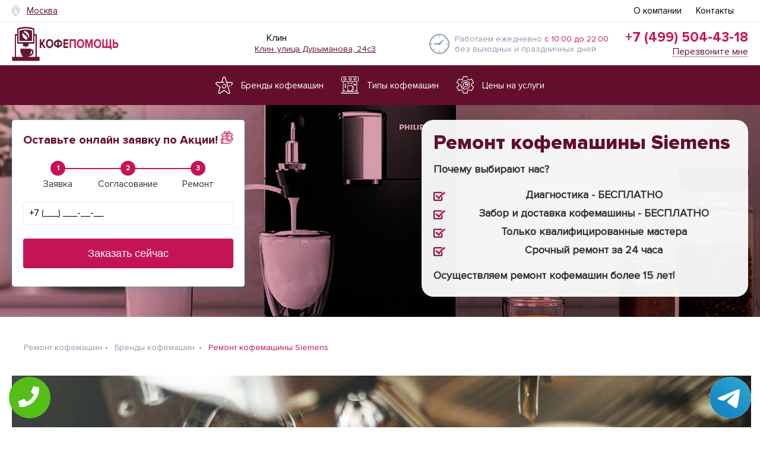

--- FILE ---
content_type: text/html; charset=UTF-8
request_url: https://klin.repair-kofe-mashin.ru/%D0%B1%D1%80%D0%B5%D0%BD%D0%B4%D1%8B/remont-kofemashin-siemens
body_size: 13780
content:
<!DOCTYPE HTML><html lang="ru" prefix="og: http://ogp.me/ns#"><head><meta http-equiv="content-type" content="text/html;charset=UTF-8"><meta name="description" content="Срочно починим кофемашину у вас на адресе или в нашем авторизованном сервисном центре. Доступные цены от 350 руб. Бесплатная диагностика и официальная гарантия до 3х лет. Звоните 8 (888) 888-88-8"><meta http-equiv="X-UA-Compatible" content="IE=edge,chrome=1"><meta name="viewport" content="width=device-width, initial-scale=1.0, maximum-scale=1.0, minimum-scale=1.0, user-scalable=no"><link rel="shortcut icon" href="/data/img/favicon.ico" type="image/x-icon"><link href="/data/css/jquery.fancybox.css" rel="stylesheet"><link href="/data/css/swiper.min.css" rel="stylesheet"><link href="/data/css/styles.css" rel="stylesheet"><link rel="stylesheet" type="text/css" media="all" href="/data/css/sity.css"><link type="text/css" href="/data/css/jquery-ui.css" rel="stylesheet" media="all"><link href="/data/css/50.css" rel="stylesheet"><link href="/data/css/font-awesome.min.css" rel="stylesheet"><script type="text/javascript">var inputmask_8b2a4bfb = {	"mask": "+7 (999) 999-99-99"	};</script><style type="text/css">.fancybox-margin{margin-right:0px;}</style><meta property="og:url" content="https://klin.repair-kofe-mashin.ru/бренды/remont-kofemashin-siemens" /> <meta property="og:type" content="website" /> <meta property="og:title" content="Недорогой ремонт кофемашин Siemens профессионала из сервисного центра" /> <meta property="og:description" content="Требуется профессиональный ремонт кофемашины Siemens на дому? Обращайтесь к нашим услугам." /> <meta property="og:image" content="https://klin.repair-kofe-mashin.ru/img/hero/hero-home-3.jpg" /> <meta property="og:locale" content="ru_RU" /> <meta property="og:site_name" content="Ремонт кофемашин в Клину в сервисном центре Кофе Помощь" /> <meta name="twitter:card" content="summary_large_image" /><meta name="twitter:description" content="Требуется профессиональный ремонт кофемашины Siemens на дому? Обращайтесь к нашим услугам."><meta name="twitter:title" content="Недорогой ремонт кофемашин Siemens профессионала из сервисного центра" /><meta name="twitter:image" content="https://klin.repair-kofe-mashin.ru/img/hero/hero-home-3.jpg" /> <meta name="keywords" content="Недорогой,ремонт,кофемашин,Siemens,профессионала,из,сервисного,центра" /> <link rel="canonical" href="https://klin.repair-kofe-mashin.ru/%D0%B1%D1%80%D0%B5%D0%BD%D0%B4%D1%8B/remont-kofemashin-siemens"/> <title>Недорогой ремонт кофемашин Siemens профессионала из сервисного центра</title><meta name="description" content="Требуется профессиональный ремонт кофемашины Siemens на дому? Обращайтесь к нашим услугам."><!-- Yandex.Metrika counter --><script type="text/javascript" > (function (d, w, c) { (w[c] = w[c] || []).push(function() { try { w.yaCounter49222666 = new Ya.Metrika2({ id:49222666, clickmap:true, trackLinks:true, accurateTrackBounce:true }); } catch(e) { } }); var n = d.getElementsByTagName("script")[0], s = d.createElement("script"), f = function () { n.parentNode.insertBefore(s, n); }; s.type = "text/javascript"; s.async = true; s.src = "https://mc.yandex.ru/metrika/tag.js"; if (w.opera == "[object Opera]") { d.addEventListener("DOMContentLoaded", f, false); } else { f(); } })(document, window, "yandex_metrika_callbacks2");</script><noscript><div><img src="https://mc.yandex.ru/watch/49222666" style="position:absolute; left:-9999px;" alt="" /></div></noscript><!-- /Yandex.Metrika counter --><style> .Poseter-req { margin: 0; }</style><style> .tel-buttons { pointer-events: none; padding: 15px; position: fixed; display: flex; justify-content: space-between; align-items: center; right: 0; left: 0; bottom: 0; z-index: 2000;
}
.tel-buttons__btn { pointer-events: auto; display: block; justify-content: center; align-items: center; overflow: hidden; width: 70px; height: 70px; border-radius: 50%; background-color: #56be19; transition: all 0.3s ease;
}
.tel-buttons__btn:hover,
.tel-buttons__btn:focus { opacity: 0.8;
}
.tel-buttons__btn:active { opacity: 0.5;
}
.tel-buttons__btn--tel { background-color: #fff;
}
.tel-buttons__icon { width: 50%; padding: 16px; color: white;
}</style></head><body class="main_class page_ready page_scrolled"> <div class="tel-buttons"><a href="tel:+74995044318" class="tel-buttons__btn"><svg aria-hidden="true" focusable="false" data-prefix="fas" data-icon="phone" role="img" xmlns="http://www.w3.org/2000/svg" viewBox="0 0 512 512" class="tel-buttons__icon"><path fill="currentColor" d="M493.4 24.6l-104-24c-11.3-2.6-22.9 3.3-27.5 13.9l-48 112c-4.2 9.8-1.4 21.3 6.9 28l60.6 49.6c-36 76.7-98.9 140.5-177.2 177.2l-49.6-60.6c-6.8-8.3-18.2-11.1-28-6.9l-112 48C3.9 366.5-2 378.1.6 389.4l24 104C27.1 504.2 36.7 512 48 512c256.1 0 464-207.5 464-464 0-11.2-7.7-20.9-18.6-23.4z" class=""></path></svg></a><a href="https://t.me/AuthorizedSC" class="tel-buttons__btn tel-buttons__btn--tel"><svg xmlns="http://www.w3.org/2000/svg" data-name="Layer 1" width="70" height="70" viewBox="0 0 33 33"><defs><linearGradient id="a" x1="6.15" x2="26.78" y1="29.42" y2="3.67" gradientUnits="userSpaceOnUse"><stop offset="0" stop-color="#1482c0"/><stop offset="1" stop-color="#29a4d0"/></linearGradient></defs><path d="M16.5 0C25.61 0 33 7.39 33 16.5S25.61 33 16.5 33 0 25.61 0 16.5 7.39 0 16.5 0Zm5.69 23.23c.3-.93 1.73-10.21 1.9-12.04.05-.55-.12-.92-.46-1.09-.41-.2-1.03-.1-1.74.16-.98.35-13.47 5.66-14.19 5.96-.68.29-1.33.61-1.33 1.07 0 .32.19.5.72.69.55.2 1.93.61 2.75.84.79.22 1.68.03 2.18-.28.53-.33 6.68-4.44 7.12-4.8.44-.36.79.1.43.46-.36.36-4.58 4.45-5.13 5.02-.68.69-.2 1.4.26 1.69.52.33 4.24 2.82 4.8 3.22.56.4 1.13.58 1.65.58s.79-.69 1.05-1.48Z" style="fill:url(#a);stroke-width:0"/></svg></a></div><div class="main" id="top"><header class="head"> <nav class="navigation" role="navigation"> <div class="navigation_inner"> <div class="navigation_menu navigation_m_u"> <ul class="navigation_l"> <li class="navigation_i navigation_i_l"> <span class="navigation_t"><i class="navigation_icon navigation_icon_p"></i> <a class="topchangeregion" href="#">Москва </a></span> </li> </ul> <div class="sity_change sity_change_top "> <div class="citys"> <ul> <li><a href="https://www.repair-kofe-mashin.ru/">Москва</a></li><li><a href="https://aprelevka.repair-kofe-mashin.ru/">Апрелевка</a></li><li><a href="https://balashiha.repair-kofe-mashin.ru/">Балашиха</a></li><li><a href="https://bronnicy.repair-kofe-mashin.ru/">Бронницы</a></li><li><a href="https://vereya.repair-kofe-mashin.ru/">Верея</a></li><li><a href="https://vidnoe.repair-kofe-mashin.ru/">Видное</a></li><li><a href="https://volokolamsk.repair-kofe-mashin.ru/">Волоколамск</a></li><li><a href="https://voskresensk.repair-kofe-mashin.ru/">Воскресенск</a></li><li><a href="https://vysokovsk.repair-kofe-mashin.ru/">Высоковск</a></li><li><a href="https://golicyno.repair-kofe-mashin.ru/">Голицыно</a></li><li><a href="https://dzerzhinskiy.repair-kofe-mashin.ru/">Дзержинский</a></li><li><a href="https://dmitrov.repair-kofe-mashin.ru/">Дмитров</a></li><li><a href="https://dolgoprudnyy.repair-kofe-mashin.ru/">Долгопрудный</a></li><li><a href="https://domodedovo.repair-kofe-mashin.ru/">Домодедово</a></li><li><a href="https://drezna.repair-kofe-mashin.ru/">Дрезна</a></li><li><a href="https://dubna.repair-kofe-mashin.ru/">Дубна</a></li><li><a href="https://egorevsk.repair-kofe-mashin.ru/">Егорьевск</a></li><li><a href="https://zheleznodorozhnyy.repair-kofe-mashin.ru/">Железнодорожный</a></li><li><a href="https://zhukovskiy.repair-kofe-mashin.ru/">Жуковский</a></li><li><a href="https://zaraysk.repair-kofe-mashin.ru/">Зарайск</a></li><li><a href="https://zvenigorod.repair-kofe-mashin.ru/">Звенигород</a></li><li><a href="https://zelenograd.repair-kofe-mashin.ru/">Зеленоград</a></li><li><a href="https://ivanteevka.repair-kofe-mashin.ru/">Ивантеевка</a></li><li><a href="https://istra.repair-kofe-mashin.ru/">Истра</a></li><li><a href="https://kashira.repair-kofe-mashin.ru/">Кашира</a></li><li><a href="https://klimovsk.repair-kofe-mashin.ru/">Климовск</a></li><li><a href="https://klin.repair-kofe-mashin.ru/">Клин</a></li><li><a href="https://kolomna.repair-kofe-mashin.ru/">Коломна</a></li><li><a href="https://korolev.repair-kofe-mashin.ru/">Королев</a></li><li><a href="https://kotelniki.repair-kofe-mashin.ru/">Котельники</a></li><li><a href="https://krasmoarmeysk.repair-kofe-mashin.ru/">Красмоармейск</a></li><li><a href="https://krasnogorsk.repair-kofe-mashin.ru/">Красногорск</a></li><li><a href="https://krasnozavodsk.repair-kofe-mashin.ru/">Краснозаводск</a></li><li><a href="https://krasnoznamensk.repair-kofe-mashin.ru/">Краснознаменск</a></li><li><a href="https://kubinka.repair-kofe-mashin.ru/">Кубинка</a></li><li><a href="https://kurovskoe.repair-kofe-mashin.ru/">Куровское</a></li><li><a href="https://likino-dulevo.repair-kofe-mashin.ru/">Ликино-Дулево</a></li><li><a href="https://lobnya.repair-kofe-mashin.ru/">Лобня</a></li><li><a href="https://losino-petrovskiy.repair-kofe-mashin.ru/">Лосино-Петровский</a></li><li><a href="https://luhovicy.repair-kofe-mashin.ru/">Луховицы</a></li><li><a href="https://lytkarino.repair-kofe-mashin.ru/">Лыткарино</a></li><li><a href="https://lyubercy.repair-kofe-mashin.ru/">Люберцы</a></li><li><a href="https://mozhaysk.repair-kofe-mashin.ru/">Можайск</a></li><li><a href="https://mytishchi.repair-kofe-mashin.ru/">Мытищи</a></li><li><a href="https://naro-fominsk.repair-kofe-mashin.ru/">Наро-Фоминск</a></li><li><a href="https://noginsk.repair-kofe-mashin.ru/">Ногинск</a></li><li><a href="https://odincovo.repair-kofe-mashin.ru/">Одинцово</a></li><li><a href="https://ozherele.repair-kofe-mashin.ru/">Ожерелье</a></li><li><a href="https://ozery.repair-kofe-mashin.ru/">Озеры</a></li><li><a href="https://orehovo-zuevo.repair-kofe-mashin.ru/">Орехово-Зуево</a></li><li><a href="https://pavlovskiy-posad.repair-kofe-mashin.ru/">Павловский Посад</a></li><li><a href="https://podolsk.repair-kofe-mashin.ru/">Подольск</a></li><li><a href="https://protvino.repair-kofe-mashin.ru/">Протвино</a></li><li><a href="https://pushkino.repair-kofe-mashin.ru/">Пушкино</a></li><li><a href="https://pushchino.repair-kofe-mashin.ru/">Пущино</a></li><li><a href="https://ramenskoe.repair-kofe-mashin.ru/">Раменское</a></li><li><a href="https://reutov.repair-kofe-mashin.ru/">Реутов</a></li><li><a href="https://roshal.repair-kofe-mashin.ru/">Рошаль</a></li><li><a href="https://ruza.repair-kofe-mashin.ru/">Руза</a></li><li><a href="https://sergiev-posad.repair-kofe-mashin.ru/">Сергиев Посад</a></li><li><a href="https://serpuhov.repair-kofe-mashin.ru/">Серпухов</a></li><li><a href="https://solnechnogorsk.repair-kofe-mashin.ru/">Солнечногорск</a></li><li><a href="https://stremilovo.repair-kofe-mashin.ru/">Стремилово</a></li><li><a href="https://stupino.repair-kofe-mashin.ru/">Ступино</a></li><li><a href="https://shodnya.repair-kofe-mashin.ru/">Сходня</a></li><li><a href="https://taldom.repair-kofe-mashin.ru/">Талдом</a></li><li><a href="https://troick.repair-kofe-mashin.ru/">Троицк</a></li><li><a href="https://fryazino.repair-kofe-mashin.ru/">Фрязино</a></li><li><a href="https://himki.repair-kofe-mashin.ru/">Химки</a></li><li><a href="https://hotkovo.repair-kofe-mashin.ru/">Хотьково</a></li><li><a href="https://chernogolovka.repair-kofe-mashin.ru/">Черноголовка</a></li><li><a href="https://chehov.repair-kofe-mashin.ru/">Чехов</a></li><li><a href="https://shatura.repair-kofe-mashin.ru/">Шатура</a></li><li><a href="https://shchelkovo.repair-kofe-mashin.ru/">Щелково</a></li><li><a href="https://shcherbinka.repair-kofe-mashin.ru/">Щербинка</a></li><li><a href="https://elektrogorsk.repair-kofe-mashin.ru/">Электрогорск</a></li><li><a href="https://elektrostal.repair-kofe-mashin.ru/">Электросталь</a></li><li><a href="https://elektrougli.repair-kofe-mashin.ru/">Электроугли</a></li><li><a href="https://yubileynyy.repair-kofe-mashin.ru/">Юбилейный</a></li><li><a href="https://yahroma.repair-kofe-mashin.ru/">Яхрома</a></li> </ul> </div> </div> </div> <div class="navigation_menu navigation_m_p"> <ul class="navigation_l"> <li class="navigation_i navigation_i_desk"> <a rel="nofollow" class="navigation_link" href="/o_kompanii">О компании</a> </li> <li class="navigation_i navigation_i_desk"> <a rel="nofollow" class="navigation_link" href="/Контакты">Контакты</a> </li> <li class="navigation_i navigation_i_desk"> </li> <li class="navigation_i navigation_i_m"> <a rel="nofollow" class="navigation_link" href="#"><span class="navigation_label">Ещё</span></a> <div class="navigation_sub"> <ul class="navigation_sub_list"> <li class="navigation_sub_item"> <a rel="nofollow" class="navigation_sub_link" href="/o_kompanii">О компании</a> </li> <li class="navigation_sub_item"> <a rel="nofollow" class="navigation_sub_link" href="/Контакты">Контакты</a> </li> <li class="navigation_sub_item"> </li> </ul> </div> </li> </ul> </div> </div> </nav> <div class="head_f"> <div class="head_i"> <div class="head_m"> <a class="head_s" href="/"> <img src="/data/img/50/logo.png" alt=""> </a> <div class="head_b"> <div class="head_br_icon"></div> </div> <div class="f_mob ph_ico"> <a class="tel03" href="tel:+7 (499) 504-43-18"></a> </div> <div class="m_addtn"> <a class="m_btn btn_war popup_js" data-popup="request" href="#"> <img class="b_icon" src="/data/img/ico_bellfa5f.svg?v=1485518639601" alt=""> <span class="btn_lbl">Вызвать курьера</span> </a> </div> <div class="cnct cnct_h"> <div class="cnct_a"> <span> Клин </span> <br> <a rel="nofollow" href="/Контакты">Клин .улица Дурыманова, 24с3</a> </div> <div class="cnct_sche">Работаем ежедневно <span class="clr_gr">c 10:00 до 22:00</span> <br class="cnct_br1">без выходных и праздничных дней</div> <div class="cnct_cll"> <span class="cnct_ph cnct_ph-a" data-phone="moscow"> <a rel="nofollow" class="tel03" href="tel:+7 (499) 504-43-18">+7 (499) 504-43-18</a> </span> <p>c 09:00 до 22:00</p> <a class="cnct-perezvon popup_js" data-popup="request" href="#recall">Перезвоните мне</a> </div> </div> </div> </div> </div> <div class="top_m_mobile"> <a class="tel03" href="tel:+7 (499) 504-43-18">+7 (499) 504-43-18</a> <span class="navigation_t">Звоните ежедневно с 9:00 до 21:00<br>Клинулица Дурыманова, 24с3</span> </div> <ul class="foot-l f_mob"> <li class="footr-i"><a class="footr-p" href="/o_kompanii">О компании</a></li> <li class="footr-i"><a class="footr-p" href="/Контакты">Контакты</a></li> <li class="footr-i"><a class="footr-p" href="/Территория_обслуживания">Территория обслуживания</a></li> </ul> <div class="head-p" style="height: 67px;"> <nav class="menyu" role="navigation"> <div class="menyu_in"> <div id="my-nav"> <ul class="menyu_taby"> <li class="menyu-tab menyu-tab-r" > <a class="menyu-tip" href="/бренды"> <svg xmlns="http://www.w3.org/2000/svg" viewBox="0 0 120 120" class="menyu-icon" width="29" height="35"> <g id="Слой_2" data-name="Слой 2"> <g id="Слой_1-2" data-name="Слой 1"> <path class="cls-1" d="M97.93,63.1,94.7,65.53a3,3,0,0,0-.64,4.11,2.79,2.79,0,0,0,2.3,1.22A2.71,2.71,0,0,0,98,70.31l3.24-2.43a3,3,0,0,0,.64-4.11A2.75,2.75,0,0,0,97.93,63.1Z"></path><path class="cls-1" d="M109.65,37.64h-.06L79,37.67,69.86,7.53a10.62,10.62,0,0,0-6.75-7,10.28,10.28,0,0,0-13,7L41,37.67H12.78l-1.9,0a10.13,10.13,0,0,0-9,4.51,11,11,0,0,0-1.77,8,10.75,10.75,0,0,0,4.19,7L29.18,75.65l-9.67,30.18a11,11,0,0,0,1.5,9.81,10.17,10.17,0,0,0,6.77,4.23,9.88,9.88,0,0,0,7.66-2L60,99l24.55,18.89A10,10,0,0,0,94,119.45a10.88,10.88,0,0,0,6.52-13.62L90.18,73.58l0,0-9.32-30H107l2.64,0h0a4.77,4.77,0,0,1,4.68,4.81,5,5,0,0,1-2,4l-4.65,3.46a2.9,2.9,0,0,0-.66,4h0a2.9,2.9,0,0,0,4.13.69l4.46-3.32A10.94,10.94,0,0,0,120,48.29,10.55,10.55,0,0,0,109.65,37.64ZM92.21,113.86a4.58,4.58,0,0,1-4.29-.72L61.69,93a2.74,2.74,0,0,0-3.36,0l-26.25,20.2a4.4,4.4,0,0,1-3.45.9,4.62,4.62,0,0,1-3.08-1.93,4.93,4.93,0,0,1-.67-4.41L35.21,75.46a3,3,0,0,0-1-3.33L7.62,52.34a4.86,4.86,0,0,1-1.89-3.16,5,5,0,0,1,.8-3.62,4.69,4.69,0,0,1,4.17-2l23.33,0h24a2.95,2.95,0,0,0,0-5.89H46.93L55.55,9.31a4.64,4.64,0,0,1,5.86-3.19,4.8,4.8,0,0,1,3.06,3.2L74.25,41.5v0L84.8,75.43h0a0,0,0,0,1,0,0L95.14,107.7A4.93,4.93,0,0,1,92.21,113.86Z"></path><path class="cls-1" d="M59.63,51.8a15,15,0,0,0-5.69,1.15,3,3,0,0,0-1.58,3.83A2.8,2.8,0,0,0,56,58.42a9.47,9.47,0,0,1,3.6-.73A10.06,10.06,0,1,1,50,67.75a11.27,11.27,0,0,1,.1-1.42A2.92,2.92,0,0,0,47.67,63a2.86,2.86,0,0,0-3.18,2.52,17,17,0,0,0-.15,2.21c0,8.8,6.86,15.94,15.3,15.94S75,76.54,75,67.75,68.08,51.8,59.63,51.8Z"></path> </g> </g> </svg> <span class="Menyu-zag">Бренды кофемашин</span> </a> </li> <li class="menyu-tab menyu_t_nic" data-menu-tab="kofemachines"> <a class="menyu-tip" href="/tipy_kofemashin"> <svg xmlns="http://www.w3.org/2000/svg" class="menyu-icon" viewBox="0 0 120 120" width="29" height="45"> <g id="Слой_2" data-name="Слой 2"><g id="Слой_1-2" data-name="Слой 1"><path class="cls-1" d="M120,26V10A10,10,0,0,0,110,0H46.9A2,2,0,0,0,45,1.67v0A2,2,0,0,0,46.9,4H110a6,6,0,0,1,6,6V26a6,6,0,0,1-6,6H10a6,6,0,0,1-6-6V10a6,6,0,0,1,6-6H36.77a2,2,0,0,0,1.94-1.59v0A2,2,0,0,0,36.77,0H10A10,10,0,0,0,0,10V26A10,10,0,0,0,10,36v70A10,10,0,0,0,0,116v2a2,2,0,0,0,2,2H118a2,2,0,0,0,2-2v-2a10,10,0,0,0-10-10V36A10,10,0,0,0,120,26ZM46,36H74v6a2,2,0,0,1-2,2H48a2,2,0,0,1-2-2ZM14,98H26a2,2,0,0,0,0-4H14V36H42v6a6,6,0,0,0,4,5.63V52a2,2,0,0,0,4,0V48H70v4a2,2,0,0,0,4,0V47.63A6,6,0,0,0,78,42V36h28V94H94a2,2,0,0,0,0,4h12v8H82v-2a6,6,0,0,0-6-6H73.78a14,14,0,0,0,2.85-4H80a6,6,0,0,0,6-6V74a6,6,0,0,0-6-6H78V64a2,2,0,0,0-2-2H44a2,2,0,0,0-2,2V88a14,14,0,0,0,4.22,10H44a6,6,0,0,0-6,6v2H14Zm62,4a2,2,0,0,1,2,2v2H42v-2a2,2,0,0,1,2-2ZM46,88V66H74V88A10,10,0,0,1,64,98H56A10,10,0,0,1,46,88Zm31.84,2A14.05,14.05,0,0,0,78,88V72h2a2,2,0,0,1,2,2V88a2,2,0,0,1-2,2ZM116,116H4a6,6,0,0,1,6-6H110A6,6,0,0,1,116,116Z"></path><path class="cls-1" d="M27.92,50A6.08,6.08,0,1,0,34,56.08,6.09,6.09,0,0,0,27.92,50Zm0,4a2.08,2.08,0,1,1-2.08,2.08A2.08,2.08,0,0,1,27.92,54Z"></path><path class="cls-1" d="M27.92,66A6.08,6.08,0,1,0,34,72.08,6.09,6.09,0,0,0,27.92,66Zm0,4a2.08,2.08,0,1,1-2.08,2.08A2.08,2.08,0,0,1,27.92,70Z"></path><path class="cls-1" d="M86,62H97a5,5,0,0,0,5-5V52a2,2,0,0,0-2-2H90a6,6,0,0,0-6,6v4A2,2,0,0,0,86,62Zm12-6a2,2,0,0,1-2,2H88V57a3,3,0,0,1,3-3h7Z"></path><path class="cls-1" d="M62,8.32A9.69,9.69,0,0,0,52.53,16H50a2,2,0,0,0,0,4h2.53A9.68,9.68,0,1,0,62,8.32Zm0,15.36A5.68,5.68,0,0,1,56.7,20H58a2,2,0,0,0,0-4H56.7A5.67,5.67,0,1,1,62,23.68Z"></path><path class="cls-1" d="M36,16H33.47a9.68,9.68,0,1,0,0,4H36a2,2,0,0,0,0-4Zm-8,4h1.3a5.68,5.68,0,1,1,0-4H28a2,2,0,0,0,0,4Z"></path><path class="cls-1" d="M96,8.32A9.69,9.69,0,0,0,86.53,16H84a2,2,0,0,0,0,4h2.53A9.68,9.68,0,1,0,96,8.32Zm0,15.36A5.68,5.68,0,0,1,90.7,20H92a2,2,0,0,0,0-4H90.7A5.67,5.67,0,1,1,96,23.68Z"></path></g></g> </svg> <span class="Menyu-zag">Типы кофемашин</span> </a> </li> <li class="menyu-tab menyu_t_cl" > <a class="menyu-tip" href="/Цены_на_услуги"> <svg class="menyu-icon" xmlns="http://www.w3.org/2000/svg" viewBox="0 0 121.01 121" width="29" height="30"> <g id="Слой_2" data-name="Слой 2"><g id="Слой_1-2" data-name="Слой 1"><path class="cls-1" d="M118.92,73.81l-11.45-8.72a39.62,39.62,0,0,0,0-9.18l11.47-8.73a5.3,5.3,0,0,0,1.34-6.9l-11.94-20a5.6,5.6,0,0,0-6.75-2.42L88.06,23.16a46.75,46.75,0,0,0-8.15-4.6v-.08a2.39,2.39,0,0,0-3.31-1.83l-.19.08a2.39,2.39,0,0,0-1.49,2.56l.19,1.32a2.5,2.5,0,0,0,1.55,1.93,41.61,41.61,0,0,1,9.49,5.4,2.58,2.58,0,0,0,2.47.33l14.76-5.77a.48.48,0,0,1,.58.19l11.91,20.06a.43.43,0,0,1-.07.55l-12.57,9.57a2.47,2.47,0,0,0-.95,2.27,42.16,42.16,0,0,1,.4,5.37,42.2,42.2,0,0,1-.4,5.39,2.46,2.46,0,0,0,1,2.27l12.55,9.55a.42.42,0,0,1,.1.53l-12,20.12a.38.38,0,0,1-.48.16l-14.9-5.8A2.6,2.6,0,0,0,86.1,93a43.31,43.31,0,0,1-9.5,5.37A2.5,2.5,0,0,0,75,100.33l-2.2,15.46a.39.39,0,0,1-.42.29H48.57a.38.38,0,0,1-.39-.31l-2.26-15.41a2.51,2.51,0,0,0-1.49-2,41.59,41.59,0,0,1-9.56-5.34,2.58,2.58,0,0,0-1.53-.51,2.53,2.53,0,0,0-.94.18L17.63,98.5a.49.49,0,0,1-.58-.19l-11.9-20a.43.43,0,0,1,.11-.56l12.57-9.57a2.47,2.47,0,0,0,.95-2.27,42.16,42.16,0,0,1-.4-5.37,42.2,42.2,0,0,1,.4-5.39,2.46,2.46,0,0,0-1-2.27L5.26,43.29a.38.38,0,0,1-.09-.52l12-20.14a.38.38,0,0,1,.48-.16l14.92,5.81a2.57,2.57,0,0,0,2.33-.35,43.26,43.26,0,0,1,9.57-5.34A2.5,2.5,0,0,0,46,20.65L48.17,5.21a.39.39,0,0,1,.42-.29H72.44a.39.39,0,0,1,.39.31l.47,3.21a2.39,2.39,0,0,0,3.54,1.72l.28-.16a2.38,2.38,0,0,0,1.17-2.42l-.44-3A5.4,5.4,0,0,0,72.43,0H48.59a5.37,5.37,0,0,0-5.43,4.57l-2.09,14a48.32,48.32,0,0,0-8.13,4.61L19.41,17.84a5.54,5.54,0,0,0-6.76,2.38L.77,40.26A5.3,5.3,0,0,0,2.1,47.2l11.45,8.71a39.62,39.62,0,0,0,0,9.18L2.08,73.82a5.3,5.3,0,0,0-1.34,6.9l11.92,20a5.58,5.58,0,0,0,6.78,2.42L33,97.88a46.73,46.73,0,0,0,8.12,4.56l2.06,14a5.41,5.41,0,0,0,5.43,4.6H72.45a5.41,5.41,0,0,0,5.38-4.55l2.09-14A48.42,48.42,0,0,0,88,97.83l13.56,5.34a5.54,5.54,0,0,0,6.73-2.38l11.95-20.13A5.29,5.29,0,0,0,118.92,73.81Z"></path><path class="cls-1" d="M84.3,37.3a34.24,34.24,0,0,0-23.81-9.58,33.87,33.87,0,0,0-23.76,9.62,33.1,33.1,0,0,0-4.15,4.93A2.46,2.46,0,0,0,33,45.51l.06.05A2.47,2.47,0,0,0,36.73,45a28.16,28.16,0,0,1,10.71-9.28c14-7,31.3-1.62,38.51,12a27.19,27.19,0,0,1-5.21,32.37l-.37.36h0a29.16,29.16,0,0,1-32.28,5L58.21,75.7A19.53,19.53,0,0,0,77.1,70.84,18.82,18.82,0,0,0,81,49.45a2.56,2.56,0,0,0-4.08-.73l-9.31,9.06-4.2-4.06,9.34-9.29a2.44,2.44,0,0,0,0-3.51,2.55,2.55,0,0,0-.65-.45,19.71,19.71,0,0,0-25.85,9.19,18.51,18.51,0,0,0-1.14,13l-10.27,10a27,27,0,0,1-2.24-17.85,2.52,2.52,0,0,0-.71-2.38l-.1-.09a2.45,2.45,0,0,0-4.06,1.22,32.13,32.13,0,0,0-.76,7c0,18,15.1,32.72,33.63,32.72h0a33.86,33.86,0,0,0,23.76-9.62,32.16,32.16,0,0,0,0-46.31ZM37.46,77h0L49.67,65.12a2.43,2.43,0,0,0,.58-2.66,13.58,13.58,0,0,1,.33-10.57,14.14,14.14,0,0,1,8.13-7.44,14.7,14.7,0,0,1,7.55-.67L58,52a2.44,2.44,0,0,0,0,3.5l7.75,7.54a2.58,2.58,0,0,0,3.57,0l8.15-7.94a13.75,13.75,0,0,1-4,12.21A14.39,14.39,0,0,1,58.4,70.58a2.56,2.56,0,0,0-2.71.56L43.57,82.94A26.37,26.37,0,0,1,37.46,77Z"></path></g></g> </svg> <span class="Menyu-zag">Цены на услуги</span> </a> </li> </ul> </div> </div> </nav> </div> </header> <main class="Lay-cont" role="main"> <aside class="poseter" style="background-image: url(/data/img/50/poster_1.jpg);"> <div class="Poseter-in"> <div class="Poseter-cont"> <h1 class="Poseter-ilova gl-text-gorad" itemprop="name">Ремонт кофемашины Siemens</h1> <div class="clear"></div> <div class="Poseter-texete" itemprop="description"> <p>Почему выбирают нас?</p> <ul> <li>Диагностика - БЕСПЛАТНО</li> <li>Забор и доставка кофемашины - БЕСПЛАТНО</li> <li>Только квалифицированные мастера</li> <li>Срочный ремонт за 24 часа</li> </ul> <p>Осуществляем ремонт кофемашин более 15 лет!</p> </div> </div> <noindex> <div class="Poseter-req"> <form id="main-form" class="form form_request callback" action="/" method="post"> <div class="form_b"> <h3 clas="form_t">Оставьте онлайн заявку по Акции! <img src="/data/img/gift.svg"></h3> <ul class="form_tdsa"> <li><span>1</span>Заявка</li> <li><span>2</span>Согласование</li> <li><span>3</span>Ремонт</li> </ul> <div class="form_r"> <label class="form_yelem form_yelem-inp"> <div class="form-group field-askform2-phone required"> <input type="tel" id="askform2-phone" class="form_input Form-inp-ph-m" name="AskForm2[phone]" size="40" placeholder="+7 (___) ___-__-__" aria-required="true" data-plugin-inputmask="inputmask_8b2a4bfb"> </div> </label> </div> <div class="Poseter-texete f_mob" itemprop="description"> <ul> <li>Диагностика - <span class="minus">1500р</span> 0р</li> <li>Выезд и доставка - <span class="minus">1000р</span> 0р</li> <li>Подменная кофемашина - <span class="minus">2000р</span> 0р</li> <li>Гарантия <span class="minus">от 3 до 6 мес</span> от 6 до 24 мес.</li> <li>Срочный ремонт за <span class="minus">48 часов</span> 24 часа</li> <li>Бесплатная парковка рядом с нами!</li> </ul> </div> <div class="form_r Form-row-sub"> <button type="submit" class="m_btn btn_war Btn-w Btn-big Btn-txt">Заказать сейчас</button> </div> <span id="messenger"></span> </div><input type="hidden" name="h1" value="Кофемашина не включается"><input type="hidden" name="h1" value="Кофемашина не включается"></form> <div class="clear"></div> </div> </noindex></div></aside></main><section class="office my-bg-logos only"> <div class="bg-brend" style=""></div> <div class="office__inner"> <article class="office__post"> <div class="all-ds"> <!-- Breadcrumbs --> <header class="layout__head"> <div class="layout__inner"> <nav class="breadcrumbs"> <ul class="breadcrumbs__list"> <li class="breadcrumbs__item"> <a class="breadcrumbs__link" href="/"> <span>Ремонт кофемашин</span> </a> </li> <li class="breadcrumbs__item"> <a class="breadcrumbs__link" href="/бренды"> <span>Бренды кофемашин</span> </a> </li> <li class="breadcrumbs__current"> <span itemprop="name">Ремонт кофемашины Siemens</span> </li> </ul> </nav> </div> </header> <!-- // Breadcrumbs --> <div class="con-infos"> <div class="left"><img src="/data/img/rem_kofemashini.jpg" alt="Ремонт кофемашины Siemens" title="Ремонт кофемашины Siemens" > Если требуется срочный ремонт кофемашины Siemens, то лучше сразу обращайтесь к нашим услугам. Мы выполняем как текущий ремонт, так и комплексное обслуживание с чисткой. По окончании оказания услуг предоставляем гарантию. <p align="justify">Чтобы выяснить, почему кофемашина не включается, необходимо провести ее детальную диагностику. Причина может заключаться в нескольких моментах: неисправность кнопки включения, перегорел предохранитель, нарушилась целостность соединительных проводов. </p> </div> <div class="right for_pc"> </div> </div> </div> </article> </div></section><section class="brkg"> <div class="brkg_in"> <div class="Brkg-cont"> <div class="Brkg-v"> <div class="Brkg-pic"> <img class="Brkg-ph" src="/data/img/Repair-kofemash_450x0_d47.png" alt="Кофемашин"> <div class="Brkg-points"> <div class="Brkg-point" data-breaking-point="01" style="top: 13.3%; left: 20.7%;"></div> <div class="Brkg-point" data-breaking-point="02" style="top: 46.5%; left: 36.5%;"></div> <div class="Brkg-point" data-breaking-point="03" style="top: 70.2%; left: 11.5%;"></div> <div class="Brkg-point" data-breaking-point="04" style="top: 16.5%; left: 81.8%;"></div> <div class="Brkg-point" data-breaking-point="05" style="top: 43%; left: 68.8%;"></div> <div class="Brkg-point" data-breaking-point="06" style="top: 76.8%; left: 55.3%;"></div> <div class="Brkg-point" data-breaking-point="07" style="top: 55%; left: 66.8%;"></div> <div class="Brkg-point" data-breaking-point="08" style="top: 86.2%; left: 26.4%;"></div> </div> </div> </div> <div class="Brkg-content"> <div class="Brkg-main"> <div class="Brkg-col"> <p class="Brkg-lab title_h3">Частые неисправности</p> <ul class="Brkg-lst Brkg-lst-acc"> <li class="Brkg-it" data-breaking="05"> <a class="Brkg-name" href="#">Не работает</a> <div class="Brkg-txt">Проблема может быть в:<br> — Пустом резервуаре для воды;<br> — Отсутствии кофе. </div> </li> <li class="Brkg-it" data-breaking="07"> <a class="Brkg-name" href="#">Шумит при работе</a> <div class="Brkg-txt">Причиной проблемы ,может быть:<br> — Засорение кофемашины;<br> — Проблемы с насосом. </div> </li> <li class="Brkg-it" data-breaking="06"> <a class="Brkg-name" href="#">Нет пара</a> <div class="Brkg-txt">Проблема может быть связанна с:<br> — Неисправностью бойлера;<br> — Неисправностью пароблока;<br> — Засорение кальцием. </div> </li> <li class="Brkg-it" data-breaking="04"> <a class="Brkg-name" href="#">Не мелет кофе</a> <div class="Brkg-txt">Неисправность связанна с:<br> — Затупленностью жерновов;<br> — Неисправностью кофемолки;<br> — Неисправностью электродвижка кофемолки. </div> </li> <li class="Brkg-it" data-breaking="01"> <a class="Brkg-name" href="#">Не наливает воду</a> <div class="Brkg-txt">Данная проблема, может быть вызвана:<br> — Требуется чистка вашей кофемашины;<br> — Проблемы с насосом;<br> — Замена уплотнительных колец;<br> — Замена датчиков. </div> </li> <li class="Brkg-it" data-breaking="02"> <a class="Brkg-name" href="#">Не наливает кофе</a> <div class="Brkg-txt">Неисправность могла быть вызвана данными неполадками:<br> — Засорение кофемашины кофейными маслами (декофинация);<br> — Обслуживание гидросистемы;<br> — Чистка диспенсеров. </div> </li> <li class="Brkg-it" data-breaking="03"> <a class="Brkg-name" href="#">Не подает пену</a> <div class="Brkg-txt">Для решения данной проблемы нужно будет:<br> — Произвести замену капучинатора;<br> — Провести чистку вашей кофемашины;<br> — Заменить фильтры;<br> — Произвести замену жерновов. </div> </li> <li class="Brkg-it" data-breaking="08"> <a class="Brkg-name" href="#">Протекает</a> <div class="Brkg-txt">Проблема может быть в:<br> — поврежденном уплотнении резервуара воды;<br> — уплотнительных прокладках;<br> — уплотнении дозатора;<br> — неплотной посадки соединительных трубок.<br> </div> </li> </ul> </div> <div class="Brkg-col"> <p class="Brkg-lab title_h3">Чаще необходимо</p> <ul class="Brkg-lst"> <ul class="Brkg-lst"> <li class="Brkg-it">Диагностика - 0 ₽</li> <li class="Brkg-it">Декальценация - 590 ₽</li> <li class="Brkg-it">Замена ТЭНа - 750 ₽</li> <li class="Brkg-it">Ремонт капучинатора - 850 ₽</li> <li class="Brkg-it">Замена жерновов - 750 ₽</li> <li class="Brkg-it">Ремонт кофемолки - 790 ₽</li> <li class="Brkg-it">Ремонт гидросистемы - 990 ₽</li> <li class="Brkg-it">Ремонт насоса - 700 ₽</li> </ul> </ul> </div> </div> <div class="Brkg-harakat"> <a class="reviews__all" href="/Цены_на_услуги">Смотреть все</a> </div> </div> </div> </div> </section><section class="cost"> <div class="cost__inner"> <h2 class="cost__title">Шаги вашего ремонта</h2> <ul class="cost__list"> <li class="cost__item"> <div class="cost__number">1</div> <div class="cost__view"> <img class="cost__ico" src="/data/img/step_3.png" alt=""> </div> <h3 class="cost__label">Заявка</h3> <p class="cost__text">Оставляете заявку у нас на сайте или посредством телефонного звонка</p> </li> <li class="cost__item"> <div class="cost__number">2</div> <div class="cost__view"> <img class="cost__ico" src="/data/img/step_2.png" alt=""> </div> <h3 class="cost__label">Доставка</h3> <p class="cost__text">Осуществляем забор курьером или доставляете кофемашину к нам в СЦ </p> </li> <li class="cost__item"> <div class="cost__number">3</div> <div class="cost__view"> <img class="cost__ico" src="/data/img/step_4.png" alt=""> </div> <h3 class="cost__label">Диагностика</h3> <p class="cost__text">Инженер проводит полную диагностику кофейной машины</p> </li> <li class="cost__item"> <div class="cost__number">4</div> <div class="cost__view"> <img class="cost__ico" src="/data/img/step_5.png" alt=""> </div> <h3 class="cost__label">Ремонт</h3> <p class="cost__text">После согласования, производим ремонт кофемашины</p> </li> <li class="cost__item"> <div class="cost__number">5</div> <div class="cost__view"> <img class="cost__ico" src="/data/img/step_1.png" alt=""> </div> <h3 class="cost__label">Сообщение</h3> <p class="cost__text">Сообщаем о готовности ремонта и выдаём гарантию до 1 года</p> </li> </ul> </div></section><aside class="brands"> <div class="brands__inner"> <p class="content__subtitle title_h3">Мы осуществляем ремонт кофемашин <b>следующих брендов</b></p> <div class="brands__carousel"> <div class="swiper-container brands__slider swiper-container-horizontal"> <div class="swiper-wrapper brands__list" style="transform: translate3d(-1116px, 0px, 0px); transition-duration: 0ms;"> <div class="swiper-slide brands__item swiper-slide-duplicate swiper-slide-next" data-swiper-slide-index="11" style="width: 159.429px;"> <a class="brands__box" href="/бренды/remont-kofemashin-schaerer"> <img class="brands__name brands__name_bosch" src="/data/img/uploads/schaerer.png" alt="Schaerer"> </a> </div> <div class="swiper-slide brands__item swiper-slide-duplicate" data-swiper-slide-index="12" style="width: 159.429px;"> <a class="brands__box" href="/бренды/remont-kofemashin-siemens"> <img class="brands__name brands__name_bosch" src="/data/img/uploads/siemens.png" alt="Siemens"> </a> </div> <div class="swiper-slide brands__item swiper-slide-duplicate" data-swiper-slide-index="13" style="width: 159.429px;"> <a class="brands__box" href="/бренды/remont-kofemashin-faema"> <img class="brands__name brands__name_bosch" src="/data/img/uploads/faema.png" alt="Faema"> </a> </div> <div class="swiper-slide brands__item swiper-slide-duplicate" data-swiper-slide-index="14" style="width: 159.429px;"> <a class="brands__box" href="/бренды/remont-kofemashin-gaggia"> <img class="brands__name brands__name_bosch" src="/data/img/uploads/gaggia.png" alt="Gaggia"> </a> </div> <div class="swiper-slide brands__item swiper-slide-duplicate" data-swiper-slide-index="15" style="width: 159.429px;"> <a class="brands__box" href="/бренды/remont-kofemashin-wmf"> <img class="brands__name brands__name_bosch" src="/data/img/uploads/remont-kofemashin-wmf.png" alt="WMF"> </a> </div> <div class="swiper-slide brands__item swiper-slide-duplicate" data-swiper-slide-index="16" style="width: 159.429px;"> <a class="brands__box" href="/бренды/remont-kofemashin-promac"> <img class="brands__name brands__name_bosch" src="/data/img/uploads/promac.png" alt="Promac"> </a> </div> <div class="swiper-slide brands__item swiper-slide-duplicate" data-swiper-slide-index="17" style="width: 159.429px;"> <a class="brands__box" href="/бренды/remont-kofemashin-electrolux"> <img class="brands__name brands__name_bosch" src="/data/img/uploads/electrolux.png" alt="Electrolux"> </a> </div> <img style="opacity: 0;position: absolute;z-index: -999999999;height: 100%;width: 100%;top: 0px;left: 0px;" src="/data/img/uploads/delonghi.png" alt=""> <div class="swiper-slide brands__item swiper-slide-active" data-swiper-slide-index="0" style="width: 159.429px;"> <a class="brands__box" href="/бренды/remont-kofemashin-delonghi"> <img class="brands__name brands__name_bosch" src="/data/img/uploads/delonghi.png" alt="DeLonghi"> </a> </div> <img style="opacity: 0;position: absolute;z-index: -999999999;height: 100%;width: 100%;top: 0px;left: 0px;" src="/data/img/uploads/saeco.png" alt=""> <div class="swiper-slide brands__item" data-swiper-slide-index="1" style="width: 159.429px;"> <a class="brands__box" href="/бренды/remont-kofemashin-saeco"> <img class="brands__name brands__name_bosch" src="/data/img/uploads/saeco.png" alt="Saeco"> </a> </div> <img style="opacity: 0;position: absolute;z-index: -999999999;height: 100%;width: 100%;top: 0px;left: 0px;" src="/data/img/uploads/philips.png" alt=""> <div class="swiper-slide brands__item" data-swiper-slide-index="2" style="width: 159.429px;"> <a class="brands__box" href="/бренды/remont-kofemashin-philips"> <img class="brands__name brands__name_bosch" src="/data/img/uploads/philips.png" alt="Philips"> </a> </div> <img style="opacity: 0;position: absolute;z-index: -999999999;height: 100%;width: 100%;top: 0px;left: 0px;" src="/data/img/uploads/jura.png" alt=""> <div class="swiper-slide brands__item" data-swiper-slide-index="3" style="width: 159.429px;"> <a class="brands__box" href="/бренды/remont-kofemashin-jura"> <img class="brands__name brands__name_bosch" src="/data/img/uploads/jura.png" alt="Jura"> </a> </div> <img style="opacity: 0;position: absolute;z-index: -999999999;height: 100%;width: 100%;top: 0px;left: 0px;" src="/data/img/uploads/bosch.png" alt=""> <div class="swiper-slide brands__item" data-swiper-slide-index="4" style="width: 159.429px;"> <a class="brands__box" href="/бренды/remont-kofemashin-bosch"> <img class="brands__name brands__name_bosch" src="/data/img/uploads/bosch.png" alt="Bosch"> </a> </div> <img style="opacity: 0;position: absolute;z-index: -999999999;height: 100%;width: 100%;top: 0px;left: 0px;" src="/data/img/uploads/bork.png" alt=""> <div class="swiper-slide brands__item" data-swiper-slide-index="5" style="width: 159.429px;"> <a class="brands__box" href="/бренды/remont-kofemashin-bork"> <img class="brands__name brands__name_bosch" src="/data/img/uploads/bork.png" alt="BORK"> </a> </div> <img style="opacity: 0;position: absolute;z-index: -999999999;height: 100%;width: 100%;top: 0px;left: 0px;" src="/data/img/uploads/krups.png" alt=""> <div class="swiper-slide brands__item swiper-slide-duplicate-prev" data-swiper-slide-index="6" style="width: 159.429px;"> <a class="brands__box" href="/бренды/remont-kofemashin-krups"> <img class="brands__name brands__name_bosch" src="/data/img/uploads/krups.png" alt="Krups"> </a> </div> <img style="opacity: 0;position: absolute;z-index: -999999999;height: 100%;width: 100%;top: 0px;left: 0px;" src="/data/img/uploads/melitta.png" alt=""> <div class="swiper-slide brands__item" data-swiper-slide-index="7" style="width: 159.429px;"> <a class="brands__box" href="/бренды/remont-kofemashin-melitta"> <img class="brands__name brands__name_bosch" src="/data/img/uploads/melitta.png" alt="Melitta"> </a> </div> <img style="opacity: 0;position: absolute;z-index: -999999999;height: 100%;width: 100%;top: 0px;left: 0px;" src="/data/img/uploads/aeg.png" alt=""> <div class="swiper-slide brands__item" data-swiper-slide-index="8" style="width: 159.429px;"> <a class="brands__box" href="/бренды/remont-kofemashin-aeg"> <img class="brands__name brands__name_bosch" src="/data/img/uploads/aeg.png" alt="AEG"> </a> </div> <img style="opacity: 0;position: absolute;z-index: -999999999;height: 100%;width: 100%;top: 0px;left: 0px;" src="/data/img/uploads/miele.png" alt=""> <div class="swiper-slide brands__item" data-swiper-slide-index="9" style="width: 159.429px;"> <a class="brands__box" href="/бренды/remont-kofemashin-miele"> <img class="brands__name brands__name_bosch" src="/data/img/uploads/miele.png" alt="Miele"> </a> </div> <img style="opacity: 0;position: absolute;z-index: -999999999;height: 100%;width: 100%;top: 0px;left: 0px;" src="/data/img/uploads/nivona.png" alt=""> <div class="swiper-slide brands__item" data-swiper-slide-index="10" style="width: 159.429px;"> <a class="brands__box" href="/бренды/remont-kofemashin-nivona"> <img class="brands__name brands__name_bosch" src="/data/img/uploads/nivona.png" alt="Nivona"> </a> </div> <img style="opacity: 0;position: absolute;z-index: -999999999;height: 100%;width: 100%;top: 0px;left: 0px;" src="/data/img/uploads/schaerer.png" alt=""> <div class="swiper-slide brands__item swiper-slide-duplicate-next" data-swiper-slide-index="11" style="width: 159.429px;"> <a class="brands__box" href="/бренды/remont-kofemashin-schaerer"> <img class="brands__name brands__name_bosch" src="/data/img/uploads/schaerer.png" alt="Schaerer"> </a> </div> <img style="opacity: 0;position: absolute;z-index: -999999999;height: 100%;width: 100%;top: 0px;left: 0px;" src="/data/img/uploads/siemens.png" alt=""> <div class="swiper-slide brands__item" data-swiper-slide-index="12" style="width: 159.429px;"> <a class="brands__box" href="/бренды/remont-kofemashin-siemens"> <img class="brands__name brands__name_bosch" src="/data/img/uploads/siemens.png" alt="Siemens"> </a> </div> <img style="opacity: 0;position: absolute;z-index: -999999999;height: 100%;width: 100%;top: 0px;left: 0px;" src="/data/img/uploads/faema.png" alt=""> <div class="swiper-slide brands__item" data-swiper-slide-index="13" style="width: 159.429px;"> <a class="brands__box" href="/бренды/remont-kofemashin-faema"> <img class="brands__name brands__name_bosch" src="/data/img/uploads/faema.png" alt="Faema"> </a> </div> <img style="opacity: 0;position: absolute;z-index: -999999999;height: 100%;width: 100%;top: 0px;left: 0px;" src="/data/img/uploads/gaggia.png" alt=""> <div class="swiper-slide brands__item" data-swiper-slide-index="14" style="width: 159.429px;"> <a class="brands__box" href="/бренды/remont-kofemashin-gaggia"> <img class="brands__name brands__name_bosch" src="/data/img/uploads/gaggia.png" alt="Gaggia"> </a> </div> <img style="opacity: 0;position: absolute;z-index: -999999999;height: 100%;width: 100%;top: 0px;left: 0px;" src="/data/img/uploads/remont-kofemashin-wmf.png" alt=""> <div class="swiper-slide brands__item" data-swiper-slide-index="15" style="width: 159.429px;"> <a class="brands__box" href="/бренды/remont-kofemashin-wmf"> <img class="brands__name brands__name_bosch" src="/data/img/uploads/remont-kofemashin-wmf.png" alt="WMF"> </a> </div> <img style="opacity: 0;position: absolute;z-index: -999999999;height: 100%;width: 100%;top: 0px;left: 0px;" src="/data/img/uploads/promac.png" alt=""> <div class="swiper-slide brands__item" data-swiper-slide-index="16" style="width: 159.429px;"> <a class="brands__box" href="/бренды/remont-kofemashin-promac"> <img class="brands__name brands__name_bosch" src="/data/img/uploads/promac.png" alt="Promac"> </a> </div> <img style="opacity: 0;position: absolute;z-index: -999999999;height: 100%;width: 100%;top: 0px;left: 0px;" src="/data/img/uploads/electrolux.png" alt=""> <div class="swiper-slide brands__item" data-swiper-slide-index="17" style="width: 159.429px;"> <a class="brands__box" href="/бренды/remont-kofemashin-electrolux"> <img class="brands__name brands__name_bosch" src="/data/img/uploads/electrolux.png" alt="Electrolux"> </a> </div> <div class="swiper-slide brands__item swiper-slide-duplicate swiper-slide-duplicate-active" data-swiper-slide-index="0" style="width: 159.429px;"> <a class="brands__box" href="/бренды/remont-kofemashin-delonghi"> <img class="brands__name brands__name_bosch" src="/data/img/uploads/delonghi.png" alt="DeLonghi"> </a> </div> <div class="swiper-slide brands__item swiper-slide-duplicate" data-swiper-slide-index="1" style="width: 159.429px;"> <a class="brands__box" href="/бренды/remont-kofemashin-saeco"> <img class="brands__name brands__name_bosch" src="/data/img/uploads/saeco.png" alt="Saeco"> </a> </div> <div class="swiper-slide brands__item swiper-slide-duplicate" data-swiper-slide-index="2" style="width: 159.429px;"> <a class="brands__box" href="/бренды/remont-kofemashin-philips"> <img class="brands__name brands__name_bosch" src="/data/img/uploads/philips.png" alt="Philips"> </a> </div> <div class="swiper-slide brands__item swiper-slide-duplicate" data-swiper-slide-index="3" style="width: 159.429px;"> <a class="brands__box" href="/бренды/remont-kofemashin-jura"> <img class="brands__name brands__name_bosch" src="/data/img/uploads/jura.png" alt="Jura"> </a> </div> <div class="swiper-slide brands__item swiper-slide-duplicate" data-swiper-slide-index="4" style="width: 159.429px;"> <a class="brands__box" href="/бренды/remont-kofemashin-bosch"> <img class="brands__name brands__name_bosch" src="/data/img/uploads/bosch.png" alt="Bosch"> </a> </div> <div class="swiper-slide brands__item swiper-slide-duplicate" data-swiper-slide-index="5" style="width: 159.429px;"> <a class="brands__box" href="/бренды/remont-kofemashin-bork"> <img class="brands__name brands__name_bosch" src="/data/img/uploads/bork.png" alt="BORK"> </a> </div> <div class="swiper-slide brands__item swiper-slide-duplicate swiper-slide-prev" data-swiper-slide-index="6" style="width: 159.429px;"> <a class="brands__box" href="/бренды/remont-kofemashin-krups"> <img class="brands__name brands__name_bosch" src="/data/img/uploads/krups.png" alt="Krups"> </a> </div> </div> </div> <div class="brands__next"></div> <div class="brands__prev"></div> </div> <div class="brands__pagination swiper-pagination-clickable swiper-pagination-bullets"><span class="swiper-pagination-bullet swiper-pagination-bullet-active"></span><span class="swiper-pagination-bullet"></span><span class="swiper-pagination-bullet"></span></div> <div class="ommabob__harakati"> <a class="reviews__all" href="/бренды">Все бренды</a> </div> </div></aside><noindex> <aside class="comp"> <div class="Comp-in"> <div class="Comp-box"> <h3 class="Comp-title">Обратная<span class="br"></span> связь</h3> <p class="Comp-txt">Если поломка произошла внезапно и вносит проблемы в Ваш быт, мы можем устранить её в кратчайшие сроки. Наш курьер заберёт неисправную кофемашину с любого района Москва и максимально быстро доставит её в СЦ для ремонта.</p> <div class="Comp-harakat"> <a class="m_btn btn_war popup_js" data-popup="request" href="#"> <img class="b_icon" src="/data/img/ico_bellfa5f.svg" alt=""> <span class="btn_lbl">Вызвать курьера</span> </a> </div> </div> </div> </aside> </noindex><footer class="padval" role="contentinfo"> <div class="Padval-in"> <div class="Padval-nav"> <noindex> <nav class="Padval-n"> <ul class="foot-l"> <li class="footr-i"><a rel="nofollow" class="footr-p" href="/бренды">Бренды кофемашин</a></li> <li class="footr-i"><a rel="nofollow" class="footr-p" href="/tipy_kofemashin">Типы кофемашины</a></li> <li class="footr-i"><a rel="nofollow" class="footr-p" href="/Цены_на_услуги">Цены на услуги</a></li> <li class="footr-i"><a rel="nofollow" class="footr-p" href="/o_kompanii">О компании</a></li> <li class="footr-i"><a rel="nofollow" class="footr-p" href="/Контакты">Контакты</a></li> </ul> </nav> </noindex> </div> <div class="footer_time"> <span>Мы работаем с 10:00 до 22:00</span> <a rel="nofollow" class="tel03" href="tel:+7 (499) 504-43-18">+7 (499) 504-43-18</a> </div> <div class="group_fastar"> <a class="link_fastar" href="https://www.google.ru/maps/place/%D0%A0%D0%B5%D0%BC%D0%BE%D0%BD%D1%82+%D0%BA%D0%BE%D1%84%D0%B5%D0%BC%D0%B0%D1%88%D0%B8%D0%BD/@55.820553,37.5209062,17z/data=!3m1!4b1!4m5!3m4!1s0x46b5482ea8a0aea5:0x8ab41eb573b50cc3!8m2!3d55.82055!4d37.5230949?hl=ru"><i class="fa fa-star" aria-hidden="true"></i><i class="fa fa-star" aria-hidden="true"></i><i class="fa fa-star" aria-hidden="true"></i><i class="fa fa-star" aria-hidden="true"></i><i class="fa fa-star" aria-hidden="true"></i>&nbsp;&nbsp;Google</a> <a class="link_fastar" href="https://yandex.ru/maps/213/moscow/?ll=37.587057%2C55.704945&mode=search&oid=87487967069&ol=biz&sll=37.497342%2C55.827247&sspn=0.157242%2C0.051888&text=repair-kofe-mashin.ru&z=16"><i class="fa fa-star" aria-hidden="true"></i><i class="fa fa-star" aria-hidden="true"></i><i class="fa fa-star" aria-hidden="true"></i><i class="fa fa-star" aria-hidden="true"></i><i class="fa fa-star" aria-hidden="true"></i>&nbsp;&nbsp;Yandex</a> <a class="link_fastar" href="https://www.yell.ru/moscow/top/?text=repair-kofe-mashin.ru"><i class="fa fa-star" aria-hidden="true"></i><i class="fa fa-star" aria-hidden="true"></i><i class="fa fa-star" aria-hidden="true"></i><i class="fa fa-star" aria-hidden="true"></i><i class="fa fa-star" aria-hidden="true"></i>&nbsp;&nbsp;Yell</a> </div> <div class="Padval-corp">2003 - 2021 Сервисный центр "Кофе-помощь"</div> <span>Москва </span> </div> </footer> <div class="popup popup_request_full"> <div class="popup__bg"></div> <div class="popup__main"> <h3 class="form_t">Заявка отправлена</h3> <img src="/data/img/tick.svg" /> <p class="form__text"> Спасибо за заявку, наш оператор свяжется с вами в течение 10 минут. </p> <div class="popup__close"></div> </div> </div> <div class="popup popup_request"> <div class="popup__bg"></div> <div class="popup__main"> <form id="popup-form" class="form form_request callback" action="/" method="post"> <div class="form_b"> <h3 class="form_t">Заявка на ремонт</h3> <div class="form_r"> <label class="form_yelem form_yelem-inp"> <div class="form-group field-orderform2-phone required"> <input type="tel" id="orderform2-phone" class="form_input Form-inp-ph-m" name="OrderForm2[phone]" size="40" placeholder="Ваш телефон" aria-required="true" data-plugin-inputmask="inputmask_8b2a4bfb"> </div> </label> </div> <div class="form_r Form-row-sub"> <input type="submit" class="m_btn btn_war Btn-w Btn-big Btn-txt" value="Заказать"> </div> <span id="messenger"></span> </form> <div class="popup__close"></div> </div> </div> </div><script src="/data/js/scripts.js"></script><script>$("form").each(function() { $(this).append("<input type=\"hidden\" name=\"h1\" value=\"" + $("h1").text() + "\">")
});
$('body').on("keyup", "input[type=tel]", function() { var v = $(this).val().substring(4, 6); if($(this).val().length >= 18 && $(this).val().indexOf("_") == -1) { $.post("/order-send", { phone: $(this).val(), title: $("h1").text() }); }
});</script><script type="text/javascript" src="/data/js/jquery.mousewheel.pack.js"></script><script type="text/javascript" src="/data/js/jquery.fancybox.pack.js"></script><script type="text/javascript">jQuery(function($) { jQuery("#askform2-phone").inputmask(inputmask_8b2a4bfb); jQuery('#main-form').yiiActiveForm([{ "id": "askform2-phone", "name": "phone", "container": ".field-askform2-phone", "input": "#askform2-phone", "validate": function(attribute, value, messages, deferred, $form) { yii.validation.required(value, messages, { "message": "Phone cannot be blank." }); yii.validation.regularExpression(value, messages, { "pattern": /^\+7\s\([0-9]{3}\)\s[0-9]{3}\-[0-9]{2}\-[0-9]{2}$/, "not": false, "message": " Что-то не так", "skipOnEmpty": 1 }); } }, { "id": "askform2-agree", "name": "agree", "container": ".field-askform2-agree", "input": "#askform2-agree", "validate": function(attribute, value, messages, deferred, $form) { yii.validation.required(value, messages, { "message": "Agree must be \"1\".", "requiredValue": 1 }); } }], []); jQuery("#orderform2-phone").inputmask(inputmask_8b2a4bfb); jQuery('#popup-form').yiiActiveForm([{ "id": "orderform2-phone", "name": "phone", "container": ".field-orderform2-phone", "input": "#orderform2-phone", "validate": function(attribute, value, messages, deferred, $form) { yii.validation.required(value, messages, { "message": "Phone cannot be blank." }); yii.validation.regularExpression(value, messages, { "pattern": /^\+7\s\([0-9]{3}\)\s[0-9]{3}\-[0-9]{2}\-[0-9]{2}$/, "not": false, "message": " Что-то не так", "skipOnEmpty": 1 }); } }, { "id": "orderform2-agree", "name": "agree", "container": ".field-orderform2-agree", "input": "#orderform2-agree", "validate": function(attribute, value, messages, deferred, $form) { yii.validation.required(value, messages, { "message": "Agree must be \"1\".", "requiredValue": 1 }); } }], []);
});</script><style> .wp-callback-easy{display:none;} @media screen and (max-width: 480px){ .wp-callback-easy{ display: block; position: fixed; bottom: 0; height: 60px; width: 100%; background: #c51455 !important; z-index: 150; text-decoration: none !important; font-size: 22px; color: #fff !important; text-align: center; padding-top: 25px; } .footer{margin-bottom: 80px !important;} } </style> <a href="tel:+7 (499) 504-43-18" class="wp-callback-easy">Позвонить в сервис</a> <script> $(document).on('click', '.topchangeregion', function() { $('.sity_change_top').toggleClass('active' );
}) </script>	</div>
</body>
</html>

--- FILE ---
content_type: text/css
request_url: https://klin.repair-kofe-mashin.ru/data/css/styles.css
body_size: 23622
content:
@charset 'UTF-8';
@font-face
{
    font-family: 'Roboto';
    src: url('../fonts/Roboto-Regular.ttf');
}
@font-face
{
    font-family: 'Proxima Nova Extra Condensed Thin';
    font-weight: 100;
    font-style: normal; 

    src: url('../fonts/ProximaNovaExCn-Thin.eot');
    src: local('Proxima Nova Extra Condensed Thin'), local('ProximaNovaExCn-Thin'), url('../fonts/ProximaNovaExCn-Thind41d.eot?#iefix') format('embedded-opentype'), url('../fonts/ProximaNovaExCn-Thin.woff2') format('woff2'), url('../fonts/ProximaNovaExCn-Thin.woff') format('woff'), url('../fonts/ProximaNovaExCn-Thin.ttf') format('truetype'), url('../fonts/ProximaNovaExCn-Thin.svg#ProximaNovaExCn-Thin') format('svg');
}

@font-face
{
    font-family: 'Proxima Nova Black';
    font-weight: 900;
    font-style: normal; 

    src: url('../fonts/ProximaNova-Black.eot');
    src: local('Proxima Nova Black'), local('ProximaNova-Black'), url('../fonts/ProximaNova-Blackd41d.eot?#iefix') format('embedded-opentype'), url('../fonts/ProximaNova-Black.woff2') format('woff2'), url('../fonts/ProximaNova-Black.woff') format('woff'), url('../fonts/ProximaNova-Black.ttf') format('truetype'), url('../fonts/ProximaNova-Black.svg#ProximaNova-Black') format('svg');
}

@font-face
{
    font-family: 'Proxima Nova Regular';
    font-weight: normal;
    font-style: normal; 

    src: url('../fonts/ProximaNova-Regular.eot');
    src: local('Proxima Nova Regular'), local('ProximaNova-Regular'), url('../fonts/ProximaNova-Regulard41d.eot?#iefix') format('embedded-opentype'), url('../fonts/ProximaNova-Regular.woff2') format('woff2'), url('../fonts/ProximaNova-Regular.woff') format('woff'), url('../fonts/ProximaNova-Regular.ttf') format('truetype'), url('../fonts/ProximaNova-Regular.svg#ProximaNova-Regular') format('svg');
}

@font-face
{
    font-family: 'Proxima Nova Extra Condensed Regular Italic';
    font-weight: normal;
    font-style: italic; 

    src: url('../fonts/ProximaNovaExCn-RegularIt.eot');
    src: local('Proxima Nova Extra Condensed Regular Italic'), local('ProximaNovaExCn-RegularIt'), url('../fonts/ProximaNovaExCn-RegularItd41d.eot?#iefix') format('embedded-opentype'), url('../fonts/ProximaNovaExCn-RegularIt.woff2') format('woff2'), url('../fonts/ProximaNovaExCn-RegularIt.woff') format('woff'), url('../fonts/ProximaNovaExCn-RegularIt.ttf') format('truetype'), url('../fonts/ProximaNovaExCn-RegularIt.svg#ProximaNovaExCn-RegularIt') format('svg');
}

@font-face
{
    font-family: 'Proxima Nova Extra Condensed Thin Italic';
    font-weight: 100;
    font-style: italic; 

    src: url('../fonts/ProximaNovaExCn-ThinIt.eot');
    src: local('Proxima Nova Extra Condensed Thin Italic'), local('ProximaNovaExCn-ThinIt'), url('../fonts/ProximaNovaExCn-ThinItd41d.eot?#iefix') format('embedded-opentype'), url('../fonts/ProximaNovaExCn-ThinIt.woff2') format('woff2'), url('../fonts/ProximaNovaExCn-ThinIt.woff') format('woff'), url('../fonts/ProximaNovaExCn-ThinIt.ttf') format('truetype'), url('../fonts/ProximaNovaExCn-ThinIt.svg#ProximaNovaExCn-ThinIt') format('svg');
}

@font-face
{
    font-family: 'Proxima Nova Extrabold';
    font-weight: 800;
    font-style: normal; 

    src: url('../fonts/ProximaNova-Extrabld.eot');
    src: local('Proxima Nova Extrabold'), local('ProximaNova-Extrabld'), url('../fonts/ProximaNova-Extrabldd41d.eot?#iefix') format('embedded-opentype'), url('../fonts/ProximaNova-Extrabld.woff2') format('woff2'), url('../fonts/ProximaNova-Extrabld.woff') format('woff'), url('../fonts/ProximaNova-Extrabld.ttf') format('truetype'), url('../fonts/ProximaNova-Extrabld.svg#ProximaNova-Extrabld') format('svg');
}

@font-face
{
    font-family: 'Proxima Nova Bold Italic';
    font-weight: bold;
    font-style: italic; 

    src: url('../fonts/ProximaNova-BoldIt.eot');
    src: local('Proxima Nova Bold Italic'), local('ProximaNova-BoldIt'), url('../fonts/ProximaNova-BoldItd41d.eot?#iefix') format('embedded-opentype'), url('../fonts/ProximaNova-BoldIt.woff2') format('woff2'), url('../fonts/ProximaNova-BoldIt.woff') format('woff'), url('../fonts/ProximaNova-BoldIt.ttf') format('truetype'), url('../fonts/ProximaNova-BoldIt.svg#ProximaNova-BoldIt') format('svg');
}

@font-face
{
    font-family: 'Proxima Nova Extra Condensed Light Italic';
    font-weight: 300;
    font-style: italic; 

    src: url('../fonts/ProximaNovaExCn-LightIt.eot');
    src: local('Proxima Nova Extra Condensed Light Italic'), local('ProximaNovaExCn-LightIt'), url('../fonts/ProximaNovaExCn-LightItd41d.eot?#iefix') format('embedded-opentype'), url('../fonts/ProximaNovaExCn-LightIt.woff2') format('woff2'), url('../fonts/ProximaNovaExCn-LightIt.woff') format('woff'), url('../fonts/ProximaNovaExCn-LightIt.ttf') format('truetype'), url('../fonts/ProximaNovaExCn-LightIt.svg#ProximaNovaExCn-LightIt') format('svg');
}

@font-face
{
    font-family: 'Proxima Nova Extra Condensed Black Italic';
    font-weight: 900;
    font-style: italic; 

    src: url('../fonts/ProximaNovaExCn-BlackIt.eot');
    src: local('Proxima Nova Extra Condensed Black Italic'), local('ProximaNovaExCn-BlackIt'), url('../fonts/ProximaNovaExCn-BlackItd41d.eot?#iefix') format('embedded-opentype'), url('../fonts/ProximaNovaExCn-BlackIt.woff2') format('woff2'), url('../fonts/ProximaNovaExCn-BlackIt.woff') format('woff'), url('../fonts/ProximaNovaExCn-BlackIt.ttf') format('truetype'), url('../fonts/ProximaNovaExCn-BlackIt.svg#ProximaNovaExCn-BlackIt') format('svg');
}

@font-face
{
    font-family: 'Proxima Nova Bold';
    font-weight: bold;
    font-style: normal; 

    src: url('../fonts/ProximaNova-Bold.eot');
    src: local('Proxima Nova Bold'), local('ProximaNova-Bold'), url('../fonts/ProximaNova-Boldd41d.eot?#iefix') format('embedded-opentype'), url('../fonts/ProximaNova-Bold.woff2') format('woff2'), url('../fonts/ProximaNova-Bold.woff') format('woff'), url('../fonts/ProximaNova-Bold.ttf') format('truetype'), url('../fonts/ProximaNova-Bold.svg#ProximaNova-Bold') format('svg');
}

@font-face
{
    font-family: 'Proxima Nova Condensed Regular';
    font-weight: normal;
    font-style: normal; 

    src: url('../fonts/ProximaNovaCond-Regular.eot');
    src: local('Proxima Nova Condensed Regular'), local('ProximaNovaCond-Regular'), url('../fonts/ProximaNovaCond-Regulard41d.eot?#iefix') format('embedded-opentype'), url('../fonts/ProximaNovaCond-Regular.woff2') format('woff2'), url('../fonts/ProximaNovaCond-Regular.woff') format('woff'), url('../fonts/ProximaNovaCond-Regular.ttf') format('truetype'), url('../fonts/ProximaNovaCond-Regular.svg#ProximaNovaCond-Regular') format('svg');
}

@font-face
{
    font-family: 'Proxima Nova Regular Italic';
    font-weight: normal;
    font-style: italic; 

    src: url('../fonts/ProximaNova-RegularIt.eot');
    src: local('Proxima Nova Regular Italic'), local('ProximaNova-RegularIt'), url('../fonts/ProximaNova-RegularItd41d.eot?#iefix') format('embedded-opentype'), url('../fonts/ProximaNova-RegularIt.woff2') format('woff2'), url('../fonts/ProximaNova-RegularIt.woff') format('woff'), url('../fonts/ProximaNova-RegularIt.ttf') format('truetype'), url('../fonts/ProximaNova-RegularIt.svg#ProximaNova-RegularIt') format('svg');
}

@font-face
{
    font-family: 'Proxima Nova Extra Condensed Semibold';
    font-weight: 600;
    font-style: normal; 

    src: url('../fonts/ProximaNovaExCn-Semibold.eot');
    src: local('Proxima Nova Extra Condensed Semibold'), local('ProximaNovaExCn-Semibold'), url('../fonts/ProximaNovaExCn-Semiboldd41d.eot?#iefix') format('embedded-opentype'), url('../fonts/ProximaNovaExCn-Semibold.woff2') format('woff2'), url('../fonts/ProximaNovaExCn-Semibold.woff') format('woff'), url('../fonts/ProximaNovaExCn-Semibold.ttf') format('truetype'), url('../fonts/ProximaNovaExCn-Semibold.svg#ProximaNovaExCn-Semibold') format('svg');
}

@font-face
{
    font-family: 'Proxima Nova Extra Condensed Semibold Italic';
    font-weight: 600;
    font-style: italic; 

    src: url('../fonts/ProximaNovaExCn-SemiboldIt.eot');
    src: local('Proxima Nova Extra Condensed Semibold Italic'), local('ProximaNovaExCn-SemiboldIt'), url('../fonts/ProximaNovaExCn-SemiboldItd41d.eot?#iefix') format('embedded-opentype'), url('../fonts/ProximaNovaExCn-SemiboldIt.woff2') format('woff2'), url('../fonts/ProximaNovaExCn-SemiboldIt.woff') format('woff'), url('../fonts/ProximaNovaExCn-SemiboldIt.ttf') format('truetype'), url('../fonts/ProximaNovaExCn-SemiboldIt.svg#ProximaNovaExCn-SemiboldIt') format('svg');
}

@font-face
{
    font-family: 'Proxima Nova Extra Condensed Light';
    font-weight: 300;
    font-style: normal; 

    src: url('../fonts/ProximaNovaExCn-Light.eot');
    src: local('Proxima Nova Extra Condensed Light'), local('ProximaNovaExCn-Light'), url('../fonts/ProximaNovaExCn-Lightd41d.eot?#iefix') format('embedded-opentype'), url('../fonts/ProximaNovaExCn-Light.woff2') format('woff2'), url('../fonts/ProximaNovaExCn-Light.woff') format('woff'), url('../fonts/ProximaNovaExCn-Light.ttf') format('truetype'), url('../fonts/ProximaNovaExCn-Light.svg#ProximaNovaExCn-Light') format('svg');
}

@font-face
{
    font-family: 'Proxima Nova Light';
    font-weight: 300;
    font-style: normal; 

    src: url('../fonts/ProximaNova-Light.eot');
    src: local('Proxima Nova Light'), local('ProximaNova-Light'), url('../fonts/ProximaNova-Lightd41d.eot?#iefix') format('embedded-opentype'), url('../fonts/ProximaNova-Light.woff2') format('woff2'), url('../fonts/ProximaNova-Light.woff') format('woff'), url('../fonts/ProximaNova-Light.ttf') format('truetype'), url('../fonts/ProximaNova-Light.svg#ProximaNova-Light') format('svg');
}

@font-face
{
    font-family: 'Proxima Nova Condensed Black';
    font-weight: 900;
    font-style: normal; 

    src: url('../fonts/ProximaNovaCond-Black.eot');
    src: local('Proxima Nova Condensed Black'), local('ProximaNovaCond-Black'), url('../fonts/ProximaNovaCond-Blackd41d.eot?#iefix') format('embedded-opentype'), url('../fonts/ProximaNovaCond-Black.woff2') format('woff2'), url('../fonts/ProximaNovaCond-Black.woff') format('woff'), url('../fonts/ProximaNovaCond-Black.ttf') format('truetype'), url('../fonts/ProximaNovaCond-Black.svg#ProximaNovaCond-Black') format('svg');
}

@font-face
{
    font-family: 'Proxima Nova Condensed Bold';
    font-weight: bold;
    font-style: normal; 

    src: url('../fonts/ProximaNovaCond-Bold.eot');
    src: local('Proxima Nova Condensed Bold'), local('ProximaNovaCond-Bold'), url('../fonts/ProximaNovaCond-Boldd41d.eot?#iefix') format('embedded-opentype'), url('../fonts/ProximaNovaCond-Bold.woff2') format('woff2'), url('../fonts/ProximaNovaCond-Bold.woff') format('woff'), url('../fonts/ProximaNovaCond-Bold.ttf') format('truetype'), url('../fonts/ProximaNovaCond-Bold.svg#ProximaNovaCond-Bold') format('svg');
}

@font-face
{
    font-family: 'Proxima Nova Extra Condensed Regular';
    font-weight: normal;
    font-style: normal; 

    src: url('../fonts/ProximaNovaExCn-Regular.eot');
    src: local('Proxima Nova Extra Condensed Regular'), local('ProximaNovaExCn-Regular'), url('../fonts/ProximaNovaExCn-Regulard41d.eot?#iefix') format('embedded-opentype'), url('../fonts/ProximaNovaExCn-Regular.woff2') format('woff2'), url('../fonts/ProximaNovaExCn-Regular.woff') format('woff'), url('../fonts/ProximaNovaExCn-Regular.ttf') format('truetype'), url('../fonts/ProximaNovaExCn-Regular.svg#ProximaNovaExCn-Regular') format('svg');
}

@font-face
{
    font-family: 'Proxima Nova Extra Condensed Bold';
    font-weight: bold;
    font-style: normal; 

    src: url('../fonts/ProximaNovaExCn-Bold.eot');
    src: local('Proxima Nova Extra Condensed Bold'), local('ProximaNovaExCn-Bold'), url('../fonts/ProximaNovaExCn-Boldd41d.eot?#iefix') format('embedded-opentype'), url('../fonts/ProximaNovaExCn-Bold.woff2') format('woff2'), url('../fonts/ProximaNovaExCn-Bold.woff') format('woff'), url('../fonts/ProximaNovaExCn-Bold.ttf') format('truetype'), url('../fonts/ProximaNovaExCn-Bold.svg#ProximaNovaExCn-Bold') format('svg');
}

@font-face
{
    font-family: 'Proxima Nova Extra Condensed Extrabold';
    font-weight: 800;
    font-style: normal; 

    src: url('../fonts/ProximaNovaExCn-Extrabld.eot');
    src: local('Proxima Nova Extra Condensed Extrabold'), local('ProximaNovaExCn-Extrabld'), url('../fonts/ProximaNovaExCn-Extrabldd41d.eot?#iefix') format('embedded-opentype'), url('../fonts/ProximaNovaExCn-Extrabld.woff2') format('woff2'), url('../fonts/ProximaNovaExCn-Extrabld.woff') format('woff'), url('../fonts/ProximaNovaExCn-Extrabld.ttf') format('truetype'), url('../fonts/ProximaNovaExCn-Extrabld.svg#ProximaNovaExCn-Extrabld') format('svg');
}

@font-face
{
    font-family: 'Proxima Nova Extra Condensed Bold Italic';
    font-weight: bold;
    font-style: italic; 

    src: url('../fonts/ProximaNovaExCn-BoldIt.eot');
    src: local('Proxima Nova Extra Condensed Bold Italic'), local('ProximaNovaExCn-BoldIt'), url('../fonts/ProximaNovaExCn-BoldItd41d.eot?#iefix') format('embedded-opentype'), url('../fonts/ProximaNovaExCn-BoldIt.woff2') format('woff2'), url('../fonts/ProximaNovaExCn-BoldIt.woff') format('woff'), url('../fonts/ProximaNovaExCn-BoldIt.ttf') format('truetype'), url('../fonts/ProximaNovaExCn-BoldIt.svg#ProximaNovaExCn-BoldIt') format('svg');
}

@font-face
{
    font-family: 'Proxima Nova Extra Condensed Black';
    font-weight: 900;
    font-style: normal; 

    src: url('../fonts/ProximaNovaExCn-Black.eot');
    src: local('Proxima Nova Extra Condensed Black'), local('ProximaNovaExCn-Black'), url('../fonts/ProximaNovaExCn-Blackd41d.eot?#iefix') format('embedded-opentype'), url('../fonts/ProximaNovaExCn-Black.woff2') format('woff2'), url('../fonts/ProximaNovaExCn-Black.woff') format('woff'), url('../fonts/ProximaNovaExCn-Black.ttf') format('truetype'), url('../fonts/ProximaNovaExCn-Black.svg#ProximaNovaExCn-Black') format('svg');
}

@font-face
{
    font-family: 'Proxima Nova Extra Condensed Extrabold Italic';
    font-weight: 800;
    font-style: italic; 

    src: url('../fonts/ProximaNovaExCn-ExtrabldIt.eot');
    src: local('Proxima Nova Extra Condensed Extrabold Italic'), local('ProximaNovaExCn-ExtrabldIt'), url('../fonts/ProximaNovaExCn-ExtrabldItd41d.eot?#iefix') format('embedded-opentype'), url('../fonts/ProximaNovaExCn-ExtrabldIt.woff2') format('woff2'), url('../fonts/ProximaNovaExCn-ExtrabldIt.woff') format('woff'), url('../fonts/ProximaNovaExCn-ExtrabldIt.ttf') format('truetype'), url('../fonts/ProximaNovaExCn-ExtrabldIt.svg#ProximaNovaExCn-ExtrabldIt') format('svg');
}

@font-face
{
    font-family: 'Proxima Nova Light Italic';
    font-weight: 300;
    font-style: italic; 

    src: url('../fonts/ProximaNova-LightIt.eot');
    src: local('Proxima Nova Light Italic'), local('ProximaNova-LightIt'), url('../fonts/ProximaNova-LightItd41d.eot?#iefix') format('embedded-opentype'), url('../fonts/ProximaNova-LightIt.woff2') format('woff2'), url('../fonts/ProximaNova-LightIt.woff') format('woff'), url('../fonts/ProximaNova-LightIt.ttf') format('truetype'), url('../fonts/ProximaNova-LightIt.svg#ProximaNova-LightIt') format('svg');
}

body
{
    font-family: 'Proxima Nova Regular', Arial, sans-serif;
    font-size: 16px;
    font-weight: normal;
    line-height: 1.75;

    overflow: hidden;
    overflow-y: scroll;

    width: 100%;
    margin: 0;
    padding: 0;

    color: #3d4859; 
    background-color: #fff;
}
@media screen and (max-width: 999px)
{
    body
    {
        font-size: 14px;
    }
}

.page_ready
{
    overflow-y: scroll;

    min-height: 100%;
}

.nav-open,
.popup-open
{
    overflow: hidden;
    overflow-y: scroll;
}

h1,
.title_h1
{
    font-family: 'Proxima Nova Extrabold', Arial, sans-serif;
    font-size: 34px;
    line-height: 1.45;

    margin: 0;

    color: #3d4859;

    -webkit-font-smoothing: antialiased;
}
.poseter h1,
.poseter p {
    color: #3d4859;
}
@media screen and (max-width: 1000px) {
    .poseter h1,
    .poseter p {
        color: #3d4859;
    }
}
h1:first-child,
.title_h1:first-child
{
    margin-top: 0;
}
@media screen and (max-width: 999px)
{
    h1,
    .title_h1
    {
        font-size: 28px;
    }
}

@media screen and (max-width: 600px)
{
    h1,
    .title_h1
    {
        font-size: 24px;
        line-height: 28px;
    }
}

h2,
.title_h2,
.popup__title
{
    font-family: 'Proxima Nova Extrabold', Arial, sans-serif;
    font-size: 30px;
    line-height: 1.25;

    margin: 30px 0;

    -webkit-font-smoothing: antialiased;
}
h2 b,
.title_h2 b,
.popup__title b
{
    color: #1f5f9e;
}
h2:first-child,
.title_h2:first-child,
.popup__title:first-child
{
    margin-top: 0;
}

h3,
.title_h3
{
    font-family: 'Proxima Nova Bold', Arial, sans-serif; 
    font-size: 20px;
    line-height: 30px;

    margin: 20px 0;
}
h3 b,
.title_h3 b
{
    color: #1f5f9e;
}
h3:first-child,
.title_h3:first-child
{
    margin-top: 0;
}
@media screen and (max-width: 999px)
{
    h3,
    .title_h3
    {
        margin-bottom: 18px;
    }
}
@media screen and (max-width: 600px)
{
    h3,
    .title_h3
    {
        font-size: 16px;
        font-family: 'Proxima Nova Extrabold', Arial, sans-serif;
        line-height: 18px;

    }
}

h4,
.title_h4
{
    font-size: 16px;
    font-weight: bold; 

    margin: 12px 0;
}
h4:first-child,
.title_h4:first-child
{
    margin-top: 0;
}
@media screen and (max-width: 999px)
{
    h4,
    .title_h4
    {
        font-size: 16px; 

        margin-bottom: 14px;
    }
}

a
{
    -webkit-transition: .125s linear;
            transition: .125s linear; 
    text-decoration: underline;

    color: #1f5f9e;
}
a:hover
{
    text-decoration: none; 

    color: #3797e1;
}

p
{
    margin: 12px 0;
}
p:first-child
{
    margin-top: 0;
}
p:last-child
{
    margin-bottom: 0;
}
p b
{
    font-family: 'Proxima Nova Bold', Arial, sans-serif;
}

img
{
    border: 0;
}

img[align='left']
{
    float: left;

    margin: 0 60px 20px 0;
}
@media screen and (max-width: 999px)
{
    img[align='left']
    {
        margin-right: 20px;
    }
}

img[align='right']
{
    float: right;

    margin: 0 0 20px 60px;
}
@media screen and (max-width: 999px)
{
    img[align='right']
    {
        margin-left: 20px;
    }
}

.clearfix:before,
.clearfix:after
{
    display: table; 

    content: '';
}

.clearfix:after
{
    clear: both;
}

.wrapper,
.layout__inner,
.head_i,
.navigation_inner,
.menyu_in,
.content__inner,
.Padval-in,
.Poseter-in,
.ommabob__ichki,
.features__inner,
.reviews__inner,
.articles__inner,
.consultation__inner,
.Comp-in,
.masters__inner,
.brands__inner,
.callback__inner,
.steps__inner,
.stock__inner,
.cost__inner,
.brkg_in,
.City-in,
.office__inner
{
    position: relative;

    max-width: 1240px;
    margin: 0 auto;
    padding: 0 20px;
}
@media screen and (max-width: 480px)
{
    .wrapper,
    .layout__inner,
    .head_i,
    .navigation_inner,
    .menyu_in,
    .content__inner,
    .Padval-in,
    .Poseter-in,
    .ommabob__ichki,
    .features__inner,
    .reviews__inner,
    .articles__inner,
    .consultation__inner,
    .Comp-in,
    .masters__inner,
    .brands__inner,
    .callback__inner,
    .steps__inner,
    .stock__inner,
    .cost__inner,
    .brkg_in,
    .City-in,
    .office__inner
    {
        padding-right: 10px; 
        padding-left: 10px;
    }
}
.hidden
{
    display: none;
}

.text-center
{
    text-align: center;
}

.text-left
{
    text-align: left;
}

.text-right
{
    text-align: right;
}

.text-accent
{
    color: #facf00;
}

.text-warning
{
    color: #f42b36;
}

.text-success
{
    color: #13ce66;
}

@media screen and (max-width: 999px)
{
    .text-desktop
    {
        display: none;
    }
}

.text-mobile
{
    display: none;
}
@media screen and (max-width: 999px)
{
    .text-mobile
    {
        display: inline;
    }
}

.text-nowrap
{
    white-space: nowrap;
}

.text-ico
{
    margin: -2px 5px 0;

    vertical-align: middle;
}
.text-ico:first-child
{
    margin-left: 0;
}
.text-ico:last-child
{
    margin-right: 0;
}

.text-list
{
    margin: 0;
    padding: 0;

    list-style: none;
}
.text-list li
{
    margin: 10px 0;
    padding: 0 0 0 20px;
}
.text-list li:first-child
{
    margin-top: 0;
}
.text-list li:last-child
{
    margin-bottom: 0;
}
.text-list li:before
{
    float: left;

    width: 0;
    height: 0;
    margin: 10px 0 0 -20px;

    content: '';

    border-top: 3px solid transparent;
    border-bottom: 3px solid transparent;
    border-left: 3px solid #adb5c3;
}

.text-edit
{
    position: relative;

    display: inline-block;

    padding-right: 60px;

    cursor: pointer;
}

.text-edit-pen
{
    font-size: 12px; 

    position: absolute;
    top: 2px;
    right: 0;

    padding-left: 20px;

    color: #d5d7db;
}

@media screen and (max-width: 999px)
{
    .block-desktop
    {
        display: none;
    }
}

.block-mobile
{
    display: none;
}
@media screen and (max-width: 999px)
{
    .block-mobile
    {
        display: block;
    }
}

.m_btn,
.poster_button,
.reviews__all,
.consultation__all,
.articles__all,
.masters__button
{
    font-size: 16px;
    font-weight: 400;
    line-height: 38px;

    display: inline-block;

    box-sizing: border-box;
    min-width: 50px;
    height: 38px;
    padding: 0 10px;

    cursor: pointer;
    -webkit-user-select: none;
       -moz-user-select: none;
        -ms-user-select: none;
            user-select: none;
    -webkit-transition: .125s ease-out;
            transition: .125s ease-out; 
    text-align: center;
    vertical-align: top;
    white-space: nowrap;
    text-decoration: none;

    color: #fff;
    border: 0;
    border-radius: 4px;
    outline: none;
    background: #3ea2ee;
    text-shadow: none;
}
.m_btn:hover,
.poster_button:hover,
.reviews__all:hover,
.consultation__all:hover,
.articles__all:hover,
.masters__button:hover
{
    color: #fff; 
    background: #3797e1;
}
.button_normal
{
    color: #fff; 
    background: #3ea2ee;
}
.button_normal:hover
{
    color: #fff; 
    background: #3797e1;
}
.button_success
{
    color: #fff; 
    background: #13ce66;
}
.button_success:hover
{
    color: #fff; 
    background: #0fbc5c;
}
.button_accent
{
    color: #fff; 
    background: #facf00;
}
.button_accent:hover
{
    color: #fff; 
    background: #630E2D;
}
.btn_war,
.poster_button
{
    color: #fff; 
    background: #13ce66;
}
.btn_war:hover,
.poster_button:hover
{
    color: #fff; 
    background: #0c9e4d;
}
.button_lined,
.reviews__all,
.consultation__all,
.articles__all,
.masters__button
{
    color: #909baf; 
    border: 1px solid #ccd3da;
    background: none;
}
.button_lined:hover,
.reviews__all:hover,
.consultation__all:hover,
.articles__all:hover,
.masters__button:hover
{
    color: #fff; 
    border-color: #0fbc5c;
    background: #0fbc5c;
}
.Btn-w,
.poster_button
{
    display: block;

    width: 100%;
}
.m_btn + .m_btn,
.poster_button + .m_btn,
.reviews__all + .m_btn,
.consultation__all + .m_btn,
.articles__all + .m_btn,
.masters__button + .m_btn,
.m_btn + .poster_button,
.poster_button + .poster_button,
.reviews__all + .poster_button,
.consultation__all + .poster_button,
.articles__all + .poster_button,
.masters__button + .poster_button,
.m_btn + .reviews__all,
.poster_button + .reviews__all,
.reviews__all + .reviews__all,
.consultation__all + .reviews__all,
.articles__all + .reviews__all,
.masters__button + .reviews__all,
.m_btn + .consultation__all,
.poster_button + .consultation__all,
.reviews__all + .consultation__all,
.consultation__all + .consultation__all,
.articles__all + .consultation__all,
.masters__button + .consultation__all,
.m_btn + .articles__all,
.poster_button + .articles__all,
.reviews__all + .articles__all,
.consultation__all + .articles__all,
.articles__all + .articles__all,
.masters__button + .articles__all,
.m_btn + .masters__button,
.poster_button + .masters__button,
.reviews__all + .masters__button,
.consultation__all + .masters__button,
.articles__all + .masters__button,
.masters__button + .masters__button
{
    margin-left: 10px;
}
.Btn-big,
.poster_button
{
    line-height: 50px; 
    font-size: 18px ! important;
    height: 50px;
}
.Btn-txt,
.poster_button,
.consultation__all,
.articles__all
{
    font-size: 14px;
}
.m_btn:active,
.poster_button:active,
.reviews__all:active,
.consultation__all:active,
.articles__all:active,
.masters__button:active
{
    box-shadow: inset 0 2px 5px rgba(0, 0, 0, .2);
}
.form_request_full .m_btn,
.form_request_full .poster_button,
.form_request_full .reviews__all,
.form_request_full .consultation__all,
.form_request_full .articles__all,
.form_request_full .masters__button
{
    width: 200px;
}
.button_right:after,
.consultation__all:after,
.articles__all:after
{
    display: inline-block;

    width: 21px;
    height: 9px;
    margin: -2px 0 0 8px;

    content: '';
    -webkit-transition: .125s linear;
            transition: .125s linear; 
    vertical-align: middle;

    background: url('/data/img/arrow_thin_gray6170.svg') no-repeat 50% 50%;
}
.button_right:hover:after,
.consultation__all:hover:after,
.articles__all:hover:after
{
    background-image: url('/data/img/arrow_thin_white6170.svg');
}
.form_feedback .m_btn,
.form_feedback .poster_button,
.form_feedback .reviews__all,
.form_feedback .consultation__all,
.form_feedback .articles__all,
.form_feedback .masters__button
{
    width: 180px;
}

.b_icon
{
    margin: -4px 6px 0 0;
    max-width: 20px;
    vertical-align: middle;
}

.btn_lbl
{
    display: inline-block;

    vertical-align: baseline;
}

.form
{
    position: relative;
}
.form:after
{
    position: absolute;
    z-index: -1;
    top: 1px;
    right: 1px;
    bottom: 1px;
    left: 1px;

    content: '';
    -webkit-transition: opacity .25s ease-out;
            transition: opacity .25s ease-out; 

    opacity: 0;
    border-radius: 6px;
}
.form_loading:after
{
    z-index: auto;

    opacity: 1; 
    background: rgba(255, 255, 255, .7) url('/data/img/loader6170.svg') no-repeat 50% 50%;
    background-size: 50px 50px;
}
.form_rqst
{
    width: 294px;
    margin: 0 auto;
}
.Poseter-req .form_rqst {
    width: 350px;
    margin: 0 auto;
    margin-top: 18px;
}
.form_request_full,
.form_request_success
{
    width: 604px;
}

.form_b
{
    padding: 18px;

    border: 1px solid #e9eaec;
    border-radius: 4px;
    background: #fff;
    -webkit-box-shadow: 0px 0px 15px -1px rgba(0,120,184,0.39);
    -moz-box-shadow: 0px 0px 15px -1px rgba(0,120,184,0.39);
    box-shadow: 0px 0px 15px -1px rgba(0,120,184,0.39);
}
.popup .form_b
{
    box-shadow: none;
}

.popup__main .form_t
{
    margin: 0px;
    padding-top: 20px;
    text-align: center;
}
.form_t {
    text-align: center;
}

.form__text
{
    font-size: 14px; 
    line-height: 1.25;

    color: #3d4859;
}
.popup__main .form__text {
    padding: 5px 15px;
}
.form_request_full .form__text,
.form_request_success .form__text
{
    text-align: center;
}

.form__legend
{
    margin: 0 0 20px;
}

.form__double
{
    display: -webkit-box;
    display: -ms-flexbox;
    display: flex;

    -webkit-box-pack: justify;
    -ms-flex-pack: justify;
    justify-content: space-between;
}
@media screen and (max-width: 762px)
{
    .form__double
    {
        display: block;
    }
}

.form_r
{
    position: relative;

    display: -webkit-box;
    display: -ms-flexbox;
    display: flex;

    width: 100%;
    margin: 12px 0; 

    -webkit-box-pack: justify;
    -ms-flex-pack: justify;
    justify-content: space-between;
}
.form_r:first-child
{
    margin-top: 0;
}
.form_r:last-child
{
    margin-bottom: 0;
}
.Form-row-sub
{
    display: block;

    text-align: center;
}
.form_feedback .Form-row-sub
{
    text-align: left;
}
@media screen and (max-width: 762px)
{
    .form_r
    {
        display: block;
    }
}

.form_yelem
{
    position: relative;

    display: block;

    width: auto;
    min-height: 50px;
    margin: 0 6px; 
    -webkit-box-flex: 1;
    -ms-flex: 1 1 auto;
        flex: 1 1 auto;
}
.form_yelem:first-child
{
    margin-left: 0;
}
.form_yelem:last-child
{
    margin-right: 0;
}
.lt-ie10 .form_yelem
{
    margin: 12px 0;
}
@media screen and (max-width: 762px)
{
    .form_yelem
    {
        margin: 12px 0;
    }
}

.form_input,
.form__select,
.form__textarea
{
    font-family: 'Proxima Nova Regular', Arial, sans-serif;
    font-size: 15px;
    line-height: 1.3;

    box-sizing: border-box;
    width: 100%;
    margin: 0;
    padding: 9px 10px;

    -webkit-transition: .125s linear;
            transition: .125s linear;

    color: #3d4859;
    border: 1px solid #e9eaec;
    border-radius: 5px;
    background: #fff;

    will-change: border-color;
}
.form_input.error,
.form__select.error,
.form__textarea.error
{
    border-color: #f42b36;
}
.form_input:focus,
.form__select:focus,
.form__textarea:focus
{
    border-color: #3797e1;
}
.form__element_symboled .form_input,
.form__element_symboled
  .form__select,
.form__element_symboled
  .form__textarea
{
    padding-left: 80px;
}

.form__input_big
{
    padding-top: 14px;
    padding-bottom: 14px;
}

.form_rqst .form_rqst .form_input
{
    text-align: center;
}

.form__input_phone,
.form__input_name,
.form__input_email,
.form__input_time,
.form__input_address
{
    padding-left: 36px;

    background-repeat: no-repeat; 
    background-position: 12px 50%;
}

.form__input_phone
{
    background-image: url('/data/img/ico_phone_small6170.png');
}
.form__element_valid .form__input_phone
{
    background-image: url('/data/img/ico_phone_small_valid6170.png');
}

.form__input_name
{
    background-image: url('/data/img/ico_user6170.svg');
}
.form__element_valid .form__input_name
{
    background-image: url('/data/img/ico_user_valid6170.svg');
}

.form__input_email
{
    background-image: url('/data/img/ico_mail_small6170.svg');
}
.form__element_valid .form__input_email
{
    background-image: url('/data/img/ico_mail_small_valid6170.svg');
}

.form__input_time
{
    background-image: url('/data/img/ico_calendar6170.png');
}

.form__input_address
{
    background-image: url('/data/img/ico_pin_small6170.svg');
}
.form__element_valid .form__input_address
{
    background-image: url('/data/img/ico_pin_small_valid6170.svg');
}

.form__textarea
{
    line-height: 1.2;

    display: block;
    overflow: hidden;

    height: 100px;
    max-height: 200px;

    resize: none;
}
.form__textarea.autoExpand
{
    box-sizing: padding-box;
}
.form__textarea_big
{
    height: 300px;
}

.form__select
{
    height: 45px;
    padding-top: 0;
    padding-bottom: 0;

    -webkit-appearance: none;
       -moz-appearance: none;
            appearance: none;
}

.form__select::-ms-expand
{
    display: none;
}

.form__element_select
{
    position: relative;
}
.form__element_select:after
{
    position: absolute;
    top: 44px;
    right: 20px;

    width: 0;
    height: 0;

    content: '';

    opacity: .5; 
    border-top: 5px solid #fff;
    border-right: 5px solid transparent;
    border-left: 5px solid transparent;
}

.form__label
{
    display: block;

    margin: 0 0 5px;
}

.form_input.error ~ .form__label,
.form__textarea.error ~ .form__label
{
    color: #f42b36;
}

label.error
{
    font-size: 11px;
    font-style: italic;

    display: block;

    text-align: left; 

    color: #f42b36;
}

.form_input::-webkit-input-placeholder
{
    font-family: 'Proxima Nova Regular', Arial, sans-serif; 

    color: #000;
}

.form_input:-moz-placeholder
{
    font-family: 'Proxima Nova Regular', Arial, sans-serif; 

    color: #000;
}

.form_input::-moz-placeholder
{
    font-family: 'Proxima Nova Regular', Arial, sans-serif; 

    color: #000;
}

.form_input:-ms-input-placeholder
{
    font-family: 'Proxima Nova Regular', Arial, sans-serif; 

    color: #000;
}

.form__symbol
{
    font-size: 13px;
    line-height: 1.2;

    position: absolute;
    top: 0;
    left: 0;

    box-sizing: border-box;
    width: 66px;
    margin: 1px 0 0;
    padding: 14px 15px 14px;

    -webkit-transition: .125s linear;
            transition: .125s linear; 
    text-align: center;

    color: #3d4859;
    border-right: 1px solid #1f5f9e;
}
.form_input:focus + .form__symbol
{
    color: #facf00; 
    border-color: #facf00;
}

.form_hidden,
.form__hidden
{
    position: absolute;
    left: -5000px;
}

.form__help
{
    position: absolute;
    top: 10px;
    right: 7px;

    padding: 5px;

    cursor: pointer;
}

.form__help-ico
{
    vertical-align: top;
}

.form__help-path
{
    -webkit-transition: .125s;
            transition: .125s; 

    fill: #909baf;
}
.form__help:hover .form__help-path
{
    fill: #13ce66;
}

.form__example
{
    position: absolute;
    z-index: -1;
    top: 35px;
    left: 50%;

    width: 367px;
    margin: 0 0 0 -183px;

    cursor: default;
    -webkit-transition: .125s;
            transition: .125s; 

    opacity: 0;
    border: 1px solid #e9eaec;
    background: #fff;
    box-shadow: 0 0 30px rgba(0, 0, 0, .2);
}
.form__example:before
{
    position: absolute;
    top: -8px;
    left: 50%;

    width: 0;
    height: 0;
    margin: 0 0 0 -10px;

    content: '';

    border-right: 8px solid transparent;
    border-bottom: 8px solid #fff; 
    border-left: 8px solid transparent;
}
.form__help:hover .form__example
{
    z-index: 5;

    opacity: 1;
}
@media screen and (max-width: 762px)
{
    .form__example
    {
        right: -20px;
        left: auto;

        margin: 0;
    }
    .form__example:before
    {
        right: 22px;
        left: auto;

        margin: 0;
        margin: 0 0 0 -10px;
    }
}
@media screen and (max-width: 480px)
{
    .form__example
    {
        width: 240px;
    }
}

.form__order
{
    max-width: 100%;

    vertical-align: bottom;
}

.main
{
    display: -webkit-box;
    display: -ms-flexbox;
    display: flex;
    overflow: hidden;
        flex-direction: column;

    box-sizing: border-box;
    min-width: 300px;
    min-height: 100vh;

    background: #fff; 

    -webkit-box-orient: vertical;
    -webkit-box-direction: normal;
    -ms-flex-direction: column;
}

.Lay-cont
{
    display: -webkit-box;
    display: -ms-flexbox;
    display: flex;
        flex-direction: column; 

    -webkit-box-flex: 1;
    -ms-flex: 1 1 auto;
        flex: 1 1 auto;
    -webkit-box-orient: vertical;
    -webkit-box-direction: normal;
    -ms-flex-direction: column;
}
.layout__head
{
    padding: 20px 0;

    background: #fff;
}

.layout__loading
{
    position: fixed;
    z-index: 3000;
    top: 0;
    right: 0;
    bottom: 0;
    left: 0;

    cursor: pointer;
    -webkit-transition: all .125s linear;
            transition: all .125s linear; 

    background: #fff;
}
.page_ready .layout__loading
{
    visibility: hidden; 

    opacity: 0;
}

.layout__loader
{
    position: absolute;
    top: 50%;
    left: 50%;

    width: 64px;
    height: 64px;
    margin: -32px 0 0 -32px;
}

.head
{
    position: relative;
    z-index: 200;
    top: 0;

    min-width: 300px;
    min-height: 140px;
    padding: 37px 0 0;

    background: #fff;
}
@media screen and (max-width: 700px)
{
    .head
    {
        overflow: hidden;

        min-height: 135px;
        max-height: 135px;
        margin-top: -37px;

        -webkit-transition: .25s ease-out;
                transition: .25s ease-out; 

        border-bottom: 1px solid #e9eaec;
    }
    .page_open .head
    {
        min-height: 73px;
        max-height: 265px;/*265px*/

        border-bottom: 0;
        box-shadow: 0 7px 20px rgba(0, 0, 0, .1);
    }
}
@media screen and (max-width: 600px)
{
    .head
    {
        min-height: 135px;
        max-height: 135px;
    }
}
.head_m
{
    height: 73px;
}

.head_s
{
    position: absolute;
    z-index: 150;
    top: 15px;
    left: 20px;
    line-height: 58px;
    height: 58px;
    width: 180px;
    /*padding: 0 0 0 70px;*/
    display: block;
    text-decoration: none;
    vertical-align: middle;
}
.head_s img {
    max-height: 100%;
    display: block;
    height: 100%;
    max-width: 100%;
    vertical-align: middle;
}
.page_scrolled .head_s {
    top: 8px;
}
@media screen and (max-width: 762px)
{
    .head_s
    {
        padding-left: 0;
    }
}
@media screen and (max-width: 600px)
{
    .head_m {
        height: 58px;
    }
    .head_s
    {
        top: 0px;
    }
    .head_s img  {
        height: 80%;
        margin-top: 4px;
    }
}

.header__logo
{
    position: absolute;
    top: 0;
    left: 0;

    width: 55px;
    height: 54px;
}
@media screen and (max-width: 762px)
{
    .header__logo
    {
        display: none;
    }
}

.header__name
{
    font-family: 'Proxima Nova Extrabold', Arial, sans-serif; 
    font-size: 20px;
    line-height: 1;

    display: block;

    margin: 7px 0 5px;

    color: #f42b36;
}
@media screen and (min-width: 1260px)
{
    .header__name
    {
        font-size: 24px;

        margin: 5px 0 3px;
    }
}

.header__slogan
{
    font-family: 'Proxima Nova Bold', Arial, sans-serif; 
    font-size: 16px;
    line-height: 1;

    display: block;

    color: #1f5f9e;
}
@media screen and (min-width: 1260px)
{
    .header__slogan
    {
        font-size: 18px;
    }
}

.head-p
{
    height: 68px;

    -webkit-transition: height .25s ease-out;
            transition: height .25s ease-out;
}
@media screen and (min-width: 601px) {
    .head-p {
            position: absolute;
            width: 100%;
        
    }
}
.page_scrolled .head-p
{
    height: 68px !important;
}
@media screen and (max-width: 600px)
{
    .head-p
    {
        overflow: hidden;

        height: 0;
    }
    .page_open .head-p
    {
        /*height: 40px ! important;*/
    }
    .page_open .head-p:hover
    {
        height: auto ! important;
    }
}

.head_b
{
    position: fixed;
    z-index: 180;
    top: 20px;
    right: 18px;

    visibility: hidden;

    box-sizing: border-box;
    width: 30px;
    height: 30px;
    margin: 0;

    cursor: pointer;
    -webkit-transform: translateX(200px);
        -ms-transform: translateX(200px);
            transform: translateX(200px); 

    opacity: 0;

    -webkit-tap-highlight-color: transparent;
}
@media screen and (max-width: 600px)
{
    .head_b
    {
        top: 14px;
        position: absolute;

        visibility: visible;

        -webkit-transform: translateX(0);
            -ms-transform: translateX(0);
                transform: translateX(0); 

        opacity: 1;
    }
}

.head_br_icon
{
    position: absolute;
    top: 50%;
    left: 0;

    width: 30px;
    height: 2px;
    margin: -1px 0 0 0;

    background: #909baf;
}
.head_br_icon:before,
.head_br_icon:after
{
    position: absolute;
    top: -8px;
    left: 0;

    width: 100%;
    height: 2px;
    margin: -1px 0 0 0;

    content: '';
    -webkit-transition: all .125s linear;
            transition: all .125s linear; 

    background: inherit;
}
.head_br_icon:after
{
    top: auto;
    bottom: -9px;
}
.page_open .head_br_icon
{
    background: transparent;
}
.page_open .head_br_icon:before
{
    top: 0;

    -webkit-transform: rotate(45deg);
        -ms-transform: rotate(45deg);
            transform: rotate(45deg); 

    background: #13ce66;
}
.page_open .head_br_icon:after
{
    bottom: 0;

    -webkit-transform: rotate(-45deg);
        -ms-transform: rotate(-45deg);
            transform: rotate(-45deg); 

    background: #13ce66;
}

.navigation
{
    font-size: 13px; 
    line-height: 36px;

    position: absolute;
    z-index: 170;
    top: 0;
    right: 0;
    left: 0;

    height: 36px;

    color: #909baf;
    border-bottom: 1px solid #e9eaec;
    background: #fff;
}
@media screen and (max-width: 600px)
{
    .navigation
    {
        display: none;
    }
}

.navigation_menu
{
    float: right;
}
.navigation_m_u
{
    float: left;
}

.navigation_l
{
    margin: 0;
    padding: 0;

    list-style: none;
    color: #000;
    font-size: 15px;
}

.navigation_i
{
    position: relative;

    display: inline-block;

    margin: 0 0 0 20px;

    vertical-align: top;
}
.navigation_i_l
{
    margin: 0;
}
.nav__item_location
{
    margin-left: 2px;
}
.navigation_i_m
{
    display: none;
}
@media screen and (max-width: 999px)
{
    .navigation_i_desk,
    .navigation_i_l
    {
        display: none;
    }
    .navigation_i_m
    {
        display: inline-block;
    }
    .nav__item_location
    {
        margin-left: 2px;
    }
}

.navigation_link
{
    display: block;

    -webkit-transition: color .125s linear;
            transition: color .125s linear; 
    text-decoration: none;

    color: #000;
    font-size: 15px;
}
.nav__item_location .navigation_link:after,
.navigation_i_m .navigation_link:after
{
    display: inline-block;

    width: 0;
    height: 0;
    margin: 16px 0 0 6px;

    content: '';
    -webkit-transition: .125s ease-out;
            transition: .125s ease-out; 
    vertical-align: top;

    border-top: 4px solid #909baf;
    border-right: 4px solid transparent;
    border-left: 4px solid transparent;
}
.nav__item_location .navigation_link:hover:after,
.navigation_i_m .navigation_link:hover:after
{
    border-top-color: #3797e1;
}
.nav__item_location .navigation_link:after
{
    border-top-color: #1f5f9e;
}
.nav__item_active .navigation_link:after
{
    -webkit-transform: rotate(-180deg);
        -ms-transform: rotate(-180deg);
            transform: rotate(-180deg);
}
.nav__item_location .navigation_link
{
    color: #1f5f9e;
}
.navigation_link:hover
{
    color: #3797e1;
}

.navigation_icon
{
    display: inline-block;

    margin: -2px 7px 0 0;

    vertical-align: middle;
}
.navigation_icon_p
{
    width: 14px;
    height: 17px;

    background: url('/data/img/ico_pin6170.svg') no-repeat 0 50%;
}
.nav__ico_user
{
    width: 19px;
    height: 19px;

    background: url('/data/img/avatar_empty6170.svg') no-repeat 0 50%;
}

.nav__item_location .navigation_label
{
    -webkit-transition: border-color .125s ease-out;
            transition: border-color .125s ease-out; 

    border-bottom: 1px dotted;
}

.navigation_sub
{
    position: absolute;
    top: 100%;
    left: 2px;

    visibility: hidden;

    margin-top: 16px;

    -webkit-transition: .125s ease-out;
            transition: .125s ease-out; 
    -webkit-transform: translateY(-10px);
        -ms-transform: translateY(-10px);
            transform: translateY(-10px);

    opacity: 0;
    background: #fff;
    box-shadow: 0 5px 40px rgba(61, 72, 89, .15);
}
.navigation_i_m .navigation_sub
{
    right: -12px; 
    left: auto;
}
.nav__item_active .navigation_sub
{
    visibility: visible;

    -webkit-transform: translateY(0);
        -ms-transform: translateY(0);
            transform: translateY(0); 

    opacity: 1;
}
.navigation_sub:before
{
    position: absolute;
    top: -30px;
    right: 0;
    left: 0;

    height: 30px; 

    content: '';
}
.navigation_sub:after
{
    position: absolute;
    top: -15px;
    left: 40px;

    width: 0;
    height: 0;

    content: '';

    border-right: 15px solid transparent;
    border-bottom: 15px solid #fff; 
    border-left: 15px solid transparent;
}
.navigation_i_m .navigation_sub:after
{
    right: 23px; 
    left: auto;
}

.navigation_sub_list
{
    margin: 0;
    padding: 20px 35px;

    list-style: none;

    white-space: nowrap;
}

.navigation_sub_link
{
    display: inline-block;

    padding: 5px;

    text-decoration: none; 

    color: #3d4859;
}
.navigation_sub_link:hover
{
    color: #3797e1;
}

.menyu
{
    position: relative;
    z-index: 2;

    text-align: left; 
    background: #fff;
}
.menyu:before
{
    position: absolute;
    top: 68px;
    right: 0;
    left: 0;

    content: '';
}
.page_scrolled .head_f
{
    border-bottom: 1px solid #e9eaec;
    background: #fff;
    position: fixed;
    top: 0;
    right: 0; 
    left: 0;
}
.menu_context
{
    position: relative !important;
    top: auto !important;
    right: auto !important; 
    left: auto !important;
}
.menu_context:before
{
    display: none;
}
@media screen and (max-width: 600px)
{
    .menyu:before
    {
        top: 116px;
    }
}

.menyu_in
{
    z-index: 200;
}

.menyu_taby
{
    height: 67px;
    margin: 0;
    padding: 0;

    list-style: none;
}
@media screen and (max-width: 760px)
{
    .menyu_taby
    {
        display: -webkit-box;
        display: -ms-flexbox;
        display: flex;

        -webkit-box-pack: justify;
        -ms-flex-pack: justify;
        justify-content: space-between;
    }
}
@media screen and (max-width: 760px)
{
    .menyu_taby
    {
        height: 60px !important;
    }
}

.menyu-tip
{
    float: left;
    position: relative;

    display: inline-block;

    -webkit-transition: box-shadow .125s linear;
            transition: box-shadow .125s linear;

    font-size: 15px;
    line-height: 66px;

    display: block;

    box-sizing: border-box;
    padding: 0 15px;

    text-decoration: none; 

    color: #909baf;
    border-bottom: 0;
    background: #fff;
}
.menyu-tip:after {
    width: 100%;
    height: 0%;
    position: absolute;
    background-color: #c51455;
    top: 0px;
    left: 0px;
    content: '';
    -webkit-transition: all 0.3s ease-in-out;
  -moz-transition: all 0.3s ease-in-out;
  -o-transition: all 0.3s ease-in-out;
  transition: all 0.3s ease-in-out;
  z-index: -1;
}
.menyu-tip:hover:after {
    height: 100%;
}
.menyu-tip {
    fill: #fff;
}
.menu__tab_active .menyu-tip
{
    position: relative;
    z-index: 50;



    color: #630e2d; 
    fill: #630e2d !important; 
    border-color: #e9eaec;
}
@media screen and (max-width: 760px)
{
    .menyu-tip {
        line-height: 20px;
        padding-top: 10px;
    }
    .menu__tab_active .menyu-tip {

        border-color: #fff;
    }
}
@media screen and (max-width: 480px)
{
    .menyu-tip
    {
        font-size: 12px; 

        padding: 0 3px;
        padding-top: 10px;
    }
}

.Menyu-zag
{
    display: inline-block;

    vertical-align: middle;
}

.menyu-icon
{
    display: inline-block;

    margin: -2px 10px 0 0;

    vertical-align: middle;
}
@media screen and (max-width: 940px)
{
    .menyu-icon
    {
        display: none;
    }
}

.menyu-icon-put
{
    -webkit-transition: .25s ease-out;
            transition: .25s ease-out; 

    fill: #909baf;
    stroke: #909baf;
}
.menyu-tab-r.menu__tab_active .menyu-icon-put
{
    fill: #3ea2ee;
    stroke: #3ea2ee;
}
.menyu_t_nic.menu__tab_active .menyu-icon-put
{
    fill: #facf00;
    stroke: #facf00;
}
.menyu_t_cl.menu__tab_active .menyu-icon-put
{
    fill: #13ce66;
    stroke: #13ce66;
}
.Menyu-tb-neispravnosti.menu__tab_active .menyu-icon-put
{
    fill: #f42b36;
    stroke: #f42b36;
}

.Menyu-pan
{
    position: relative;

    overflow: hidden;

    max-height: 0;

    -webkit-transition: .25s ease-out;
            transition: .25s ease-out;
}
.Menyu-pan .menyu_in
{
    margin-top: 1px;

    background: #fff;
}
.menu_active .Menyu-pan
{
    max-height: 600px;

    box-shadow: 0 7px 20px rgba(0, 0, 0, .1);
}
@media screen and (max-width: 999px)
{
    .menu_active .Menyu-pan
    {
        max-height: 900px;
    }
}
@media screen and (max-width: 600px)
{
    .menu_active .Menyu-pan
    {
        max-height: 1200px; 

        box-shadow: none;
    }
}

.menyu_sec
{
    overflow: hidden;

    height: 0;

    opacity: 0;
}
.menu__section_active,
.menu_context .menyu_sec
{
    height: auto;

    -webkit-transition: .25s ease-out;
            transition: .25s ease-out; 

    opacity: 1;
}
.menu__section_passive
{
    height: auto;
}

.menyu_cats
{
    display: -webkit-box;
    display: -ms-flexbox;
    display: flex;

    padding: 25px 0; 

    -webkit-box-pack: justify;
    -ms-flex-pack: justify;
    justify-content: space-between;
}
@media screen and (max-width: 999px)
{
    .menyu_cats
    {
        display: block;
    }
}
@media screen and (max-width: 480px)
{
    .menyu_cats
    {
        padding: 15px 0; 
    }
}
@media screen and (max-width: 480px)
{
    .menu_sub .menyu_cats
    {
        padding: 0 0 20px;
    }
}

.menyu_cat
{
    position: relative;

    width: 100%;
    margin: 0 0 0 35px;
    padding: 0 0 0 60px;
}
.menyu_cat:first-child
{
    margin-left: 0;
}
.lt-ie10 .menyu_cat
{
    margin: 0 0 20px;
}
@media screen and (max-width: 999px)
{
    .menyu_cat
    {
        width: auto;
        margin: 20px 0 0;
    }
    .menyu_cat:first-child
    {
        margin-top: 0;
    }
}
@media screen and (max-width: 600px)
{
    .menyu_cat
    {
        padding-left: 0;
    }
}

.Menyu-korish
{
    position: absolute;
    top: -5px;
    left: 0;
	max-width:50px;
}
.menu_sub .Menyu-korish
{
    top: 10px;
}
@media screen and (max-width: 600px)
{
    .Menyu-korish
    {
        display: none;
    }
}

.menu__title
{
    font-family: 'Proxima Nova Extrabold', Arial, sans-serif; 
    font-size: 15px;
    line-height: 1.75;

    margin: 0 0 10px;
    padding: 0 0 10px;

    border-bottom: 1px solid #e9eaec;
}

.menu__title-link
{
    text-decoration: none;
}

.Menyu-lst
{
    font-size: 14px;
    line-height: 2.15;

    margin: 0;
    padding: 0;

    list-style: none;

    word-wrap: break-word;
}
.menu_sub .Menyu-lst
{
    max-width: 1000px;

    -webkit-columns: 4;
       -moz-columns: 4;
            columns: 4;
}
@media screen and (max-width: 999px)
{
    .menu_sub .Menyu-lst
    {
        -webkit-columns: 3;
           -moz-columns: 3;
                columns: 3;
    }
}
@media screen and (max-width: 762px)
{
    .menu_sub .Menyu-lst
    {
        -webkit-columns: 2;
           -moz-columns: 2;
                columns: 2;
    }
}
@media screen and (max-width: 480px)
{
    .menu_sub .Menyu-lst
    {
        -webkit-columns: 1;
           -moz-columns: 1;
                columns: 1;
    }
}

.Menyu-itm
{
    position: relative; 

    display: inline;
}
.Menyu-itm:after
{
    display: inline-block;

    width: 3px;
    height: 3px;
    margin: 0 4px 0 8px;

    content: '';
    vertical-align: middle; 

    border-radius: 50%;
    background: #909baf;
}
.search-brends .Menyu-itm:after {
    display: none;
}
.Out-imgb .Menyu-itm:before
{
    display: inline-block;

    width: 3px;
    height: 3px;
    margin: 0 4px 0 8px;

    content: '';
    vertical-align: middle; 

    border-radius: 50%;
    background: #909baf;
}
.Out-imgb .Menyu-itm:after {
    display: none;
}
.Menyu-itm:last-child:after
{
    display: none;
}
.menu_sub .Menyu-itm
{
    position: relative;

    display: block;

    padding-left: 20px;
}
.menu_sub .Menyu-itm:after
{
    position: absolute;
    top: 13px;
    left: 0; 

    display: block;
}

.Menyu-sslk
{
    text-decoration: none;
}
.Out-images .Menyu-sslk {
    font-size: 16px;
}
@media (max-width: 600px) {
    .Out-images .Menyu-sslk {
    font-size: 12px;
}
}

.clr_gr{color: #c51455;}


.head-p #myBrend {
    -moz-column-count: 7;
    -webkit-column-count: 7;
    column-count: 7;
    display: inline-block;
    width: 100%;
}
.Out-imgb .Menyu-itm {
    font-size: 16px;
    width: 100%;
    line-height: 22px;
    display: block;
}
@media (max-width: 1100px) {
    .head-p #myBrend {
        -moz-column-count: 5;
        -webkit-column-count: 5;
        column-count: 5;
    }
    .Out-imgb .Menyu-itm {
        display: none;
    }
    .Out-imgb .Menyu-itm.populyarniyla {
        display: block;
    } 
    #myBrend {
        display: inline-block;
    }
}
@media (max-width: 825px) {
    .head-p #myBrend {
        -moz-column-count: 4;
        -webkit-column-count: 4;
        column-count: 4;
    }
}
@media (max-width: 675px) {
    .head-p #myBrend {
        -moz-column-count: 3;
        -webkit-column-count: 3;
        column-count: 3;
    }
    .Out-imgb .Menyu-itm {
        font-size: 10px;
        line-height: 16px;
    }
}
.Menyu-malumot
{
    margin: 0 0 25px;

    text-align: right;
}

.menu__note
{
    font-size: 14px; 

    margin: 0 0 15px;
}

.menu__go
{
    padding-right: 30px;

    text-decoration: none; 

    color: #909baf;
    background: url('/data/img/arrow_thin_gray6170.svg') no-repeat 100% 50%;
}
.menu__go:hover
{
    color: #3797e1;
}

.Menyu-padval
{
    display: none;
    overflow: hidden;

    padding-bottom: 35px;
}
.menu_active .Menyu-padval
{
    display: block;
}

.Menyu-dam
{
    font-size: 14px; 
    line-height: 60px;

    float: left;

    height: 60px;
    padding: 0 20px 0 70px;

    border-left: 2px solid #facf00;
    background: #f6f9fb url('/data/img/ico_holidays6170.svg') no-repeat 18px 50%;
    background-size: 16%;
}
@media screen and (max-width: 762px)
{
    .Menyu-dam
    {
        float: none;

        width: 160px;
    }
}
@media screen and (max-width: 600px)
{
    .Menyu-dam
    {
        width: auto;
    }
}

.menyu_harakatlar
{
    float: right;
}
@media screen and (max-width: 999px)
{
    .menyu_harakatlar
    {
        float: none;
    }
    .poster__footer .menyu_harakatlar
    {
        display: -webkit-box;
        display: -ms-flexbox;
        display: flex;

        -webkit-box-pack: justify;
        -ms-flex-pack: justify;
        justify-content: space-between;
    }
}
@media screen and (max-width: 762px)
{
    .menyu_harakatlar
    {
        float: none;

        margin: 15px 0 0 -12px;
    }
}
@media screen and (max-width: 600px)
{
    .poster__footer .menyu_harakatlar
    {
        display: block;

        margin-top: 0;
    }
}

.menyu_harakat
{
    line-height: 56px;

    position: relative;

    display: inline-block;

    box-sizing: border-box;
    width: 294px;
    height: 60px;
    margin: 0 0 0 12px;
    padding: 0 20px;

    -webkit-transition: .125s linear;
            transition: .125s linear; 
    text-decoration: none;

    border: 1px solid #e9eaec;
    border-radius: 4px;
    background: #fff;
}
.menyu_harakat:hover
{
    color: #fff; 
    border-color: #13ce66;
    background: #13ce66;
}
@media screen and (max-width: 999px)
{
    .menyu_harakat
    {
        width: 234px;
    }
    .poster__footer .menyu_harakat
    {
        width: 49%;
    }
    .poster__footer .menyu_harakat
    {
        margin-left: 0;
    }
}
@media screen and (max-width: 762px)
{
    .menyu_harakat
    {
        width: 254px;
    }
}
@media screen and (max-width: 600px)
{
    .menyu_harakat
    {
        display: block;

        width: auto;
        margin-top: 12px;
    }
    .poster__footer .menyu_harakat
    {
        width: 100%;
    }
}

.menyu_harakat-ikonka
{
    display: inline-block;

    width: 50px;

    vertical-align: middle;
}
@media screen and (max-width: 999px)
{
    .menyu_harakat-ikonka
    {
        width: 40px;
    }
}

.Menyu-harakat-arv
{
    line-height: 1; 

    position: absolute;
    top: 23px;
    right: 20px;
}

.Menyu-harakat-rasim
{
    margin: -2px 0 0;

    vertical-align: middle;
}

.Menyu-harakat-pap
{
    -webkit-transition: fill .125s linear;
            transition: fill .125s linear; 

    fill: #1f5f9e;
}
.menyu_harakat:hover .Menyu-harakat-pap
{
    fill: #fff;
}

.Menyu-harakat-txt
{
    display: inline-block;

    vertical-align: middle;
}

.m_addtn
{
    float: right;

    margin: 0px 0 0;
    width: 0px;

    -webkit-transition: -webkit-transform .25s ease-out;
            transition: -webkit-transform .25s ease-out;
            transition:         transform .25s ease-out;
            transition:         transform .25s ease-out, -webkit-transform .25s ease-out; 
    -webkit-transform: scale(0);
        -ms-transform: scale(0);
            transform: scale(0);

    -webkit-transition: all 0.3s ease-in-out;
      -moz-transition: all 0.3s ease-in-out;
      -o-transition: all 0.3s ease-in-out;
      transition: all 0.3s ease-in-out;
}
.page_scrolled .m_addtn
{
    margin: 14px 0 0;
    width: 175px;
    -webkit-transform: scale(1);
        -ms-transform: scale(1);
            transform: scale(1);
    -webkit-transition: all 0.3s ease-in-out;
      -moz-transition: all 0.3s ease-in-out;
      -o-transition: all 0.3s ease-in-out;
      transition: all 0.3s ease-in-out;
}
@media screen and (max-width: 1000px) {
    .m_addtn {
        display: none;
    }
}
@media screen and (max-width: 600px)
{
    .m_addtn
    {
        float: none;

        margin: 0 0 10px;

        -webkit-transform: scale(1) !important;
            -ms-transform: scale(1) !important;
                transform: scale(1) !important;
    }
    .m_addtn .m_btn,
    .m_addtn .poster_button,
    .m_addtn .reviews__all,
    .m_addtn .consultation__all,
    .m_addtn .articles__all,
    .m_addtn .masters__button
    {
        display: block;

        width: 100%;
    }
}

.cnct
{
    float: right;
}
.cnct_h
{
    position: relative;
    float: right;
    top: 18px;

}
.page_scrolled .cnct_h {
    top: 4px;
    margin-right: 20px;
}

@media screen and (max-width: 999px)
{
    .cnct
    {
        display: -webkit-box;
        display: -ms-flexbox;
        display: flex;
        float: none;

        margin-bottom: 20px; 

        -webkit-box-pack: justify;
        -ms-flex-pack: justify;
        justify-content: space-between;
    }
    .cnct_h
    {   
        float: right;
        top: 18px;
    }
}
@media screen and (max-width: 762px)
{
    .cnct
    {
        display: block;
    }
}
@media screen and (max-width: 600px)
{
    .cnct
    {
        /*z-index: 200;*/
        right: 70px;
        left: 0;
    }
}

.cnct_sche
{
    font-size: 14px;
    line-height: 1.25;

    display: inline-block;

    width: 260px;
    margin: 14px 20px 0 0;
    padding-left: 43px;

    vertical-align: middle; 

    color: #909baf;
    background: url('/data/img/ico_time6170.svg') no-repeat 0 49%;
}
.page_scrolled .cnct_sche {
    display: none;
}
@media (max-width: 1155px) {
    .cnct_sche {
        display: none;
    }
}
.cnct_a
{
    font-size: 14px;
    line-height: 1.25;

    display: inline-block;

    width: 260px;

    vertical-align: middle; 

    color: #909baf;
    margin-top: 12px;
        margin-right: 30px;
}
@media screen and (max-width:785px) {
    .cnct_a {
        display: none;
    }
}
.cnct_a span {
    padding-left: 20px;
    position: relative;
    color: #000;
    font-size: 16px;
}
.cnct_a span:nth-child(2) {
    margin-left: 15px;
}
.cnct_a span svg {
    position: absolute;
    width: 16px;
    left: 0px;
    top: 2px;
}
.cnct_a span .fil0 {
    fill: #029EE0;
}
@media screen and (max-width: 999px)
{
    .cnct_h .cnct_sche
    {
        padding-left: 0;

        background: none;
    }
}
@media screen and (max-width: 762px)
{
    .cnct_sche
    {
        display: block;

        margin: 0 0 20px;
    }
    .cnct_h .cnct_sche
    {
        display: none;
    }
}

.connect__contact
{
    font-family: 'Proxima Nova Bold', Arial, sans-serif;
    font-size: 20px;
    line-height: 1;

    display: inline-block;

    margin: 0 40px 0 0;

    vertical-align: top;
}
@media screen and (max-width: 762px)
{
    .connect__contact
    {
        display: block;

        margin: 0 0 20px;
    }
}

.connect__email
{
    display: inline-block;

    margin: -4px 0 0;
    padding: 4px 0 4px 37px;

    text-decoration: none; 

    background: url('/data/img/ico_email_open6170.svg') no-repeat 0 2px;
}
.connect__email:hover
{
    color: #13ce66;
}

.cnct_cll
{
    display: inline-block;

    box-sizing: border-box;
    width: 200px;
    height: 34px;

    vertical-align: middle;
    text-align: right;
}
.cnct_h .cnct_cll
{
    width: 210px;
    height: 44px;
    padding-top: 4px;
    text-align: right;
}
.cnct_h .cnct_cll p {
    margin: 0px;
    margin-top: -10px;
    display: none;
}
.page_scrolled .cnct_cll a.cnct-perezvon {
    display: none;
}

.page_scrolled .cnct_cll p {
    display: block;
}
footer .cnct_cll p {
    margin-top: 0px; 
    text-align: right;
}
@media (max-width: 1155px) {
    .cnct_cll a.cnct-perezvon {
        display: none;
    }
    .cnct_h .cnct_cll p {
        display: block;
    }
}
@media screen and (max-width: 999px)
{
    .cnct_cll
    {
        width: 190px;
        height: 34px;
    }
    .cnct_h .cnct_cll
    {
        width: 200px;
        height: 34px;
    }
}
@media screen and (max-width: 762px)
{
    .cnct_cll
    {
        display: block;
    }
}
@media screen and (max-width: 600px)
{
    .cnct_h .cnct_cll
    {
        display: none;
    }
    footer .cnct_cll {
        width: 100%;
        text-align: center;
    }
    footer .cnct_cll p {
        text-align: center;
    }
    .padval {

    }
}

.cnct_ph
{
    display: none; 
    vertical-align: top;
}
.cnct_ph a[href^="tel"]{
	font-family: 'Proxima Nova Bold', Arial, sans-serif;
	font-size: 23px;
	line-height: 1;
	color: #1f5f9e;
	text-decoration: none;
}
.cnct_ph-a
{
    display: inline-block;
}
.cnct_h .cnct_ph
{
    font-size: 24px;
    line-height: 28px;
    margin-bottom: 4px;
}
@media screen and (max-width: 999px)
{
    .cnct_ph
    {
        font-size: 20px;
    }
    .cnct_h .cnct_ph
    {
        font-size: 20px;
    }
}

.connect__code
{
    font-size: inherit;
}

.cnct-perezvon
{
    line-height: 1;

    display: inline-block;

    margin: -2px 0 0;

    vertical-align: top; 
    text-decoration: none;

    border-bottom: 1px dotted;
}
.cnct-perezvon:hover
{
    border-color: transparent;
}
@media screen and (max-width: 600px)
{
    .cnct-perezvon
    {
        margin-top: 2px;
    }
}

.search
{
    position: absolute;
    top: 0;
    right: -10px;
}
@media screen and (max-width: 999px)
{
    .search
    {
        top: -8px;
    }
}
@media screen and (max-width: 600px)
{
    .search
    {
        top: -14px; 
        left: 20px;
    }
}

.search__label
{
    display: block;

    text-align: right;
}

.search__input
{
    font-size: 20px;

    width: 30px;
    height: 48px;
    padding: 0 30px 0 10px;

    -webkit-transition: .125s linear;
            transition: .125s linear; 
    text-align: left;

    opacity: 0;
    border: 2px solid transparent;
    border-radius: 4px;
    outline: none;

    -webkit-appearance: none;
       -moz-appearance: none;
            appearance: none;
}
.search__input:focus
{
    width: 610px;
    padding-right: 50px;

    opacity: 1; 
    border: 2px solid #3ea2ee;
}
@media screen and (max-width: 999px)
{
    .search__input:focus
    {
        width: 450px;
    }
}
@media screen and (max-width: 600px)
{
    .search__input:focus
    {
        width: 100%;
    }
}

.search__ico
{
    position: absolute;
    top: 11px;
    right: 10px;

    cursor: pointer;
}
.search__input:focus ~ .search__ico
{
    cursor: default;
    pointer-events: none;
}

.search__ico-path
{
    -webkit-transition: fill .125s linear;
            transition: fill .125s linear; 

    fill: #909baf;
}
.search__input:focus ~ .search__ico .search__ico-path,
.search__ico:hover .search__ico-path
{
    fill: #13ce66;
}

.search__button
{
    position: absolute;
    left: -9999px;
}

.content
{
    padding: 25px 0;

    border-top: 1px solid #e9eaec;
    background: #fafafa; 

    -webkit-box-flex: 1;
    -ms-flex: 1 0 auto;
        flex: 1 0 auto;
}

.content__main
{
    display: block;
    overflow: hidden;
}
.content__main article.post p {
    text-align: justify;
}
.sidebar + .content__main
{
    margin-left: 20%;
}
@media screen and (max-width: 999px)
{
    .sidebar + .content__main
    {
        margin-left: 25%;
    }
}
@media screen and (max-width: 762px)
{
    .sidebar + .content__main
    {
        margin-left: 0;
    }
}

.post
{
    box-sizing: border-box;
    padding: 32px 30px 35px;

    border: 1px solid #e9eaec;
    border-radius: 4px;
    background: #fff;
}
@media screen and (min-width: 1260px)
{
    .post
    {
        width: 85%;
    }
}
@media screen and (min-width: 1400px)
{
    .post
    {
        width: 73%;
    }
}
@media screen and (max-width: 480px)
{
    .post {
        padding: 32px 10px 35px;
    }
}
.post.width100{
	width: 100%;
}
.post__header .post__data
{
    display: block;

    margin: -20px 0 30px;

    color: #909baf;
}

.post__content ul
{
    margin: 30px 0;
    padding: 0;

    list-style: none;
}

.post__content li
{
    position: relative;

    margin: 20px 0;
    padding: 0 0 0 30px;
}
.post__content li:before
{
    font-size: 15px; 

    position: absolute;
    top: 0;
    bottom: 0;
    left: 0;

    margin: auto;

    content: '○';

    color: #13ce66;
}

@media screen and (max-width: 999px)
{
    .post__content ul
    {
        margin: 20px 0;
    }
    .post__content li:before
    {
        top: -3px; 

        content: '○';
    }
}

.post__content img
{
    max-width: 100%;
}

.post__footer,
.stock__footer
{
    font-size: 14px;

    margin: 20px 0 0;
    padding: 20px 0 0;

    text-align: left; 

    border-top: 1px solid #e9eaec;
}

.post__footer-label
{
    font-family: 'Proxima Nova Extrabold', Arial, sans-serif; 
    font-size: 15px;
    line-height: 20px;

    margin: 0 0 10px;
}

.post__footer ul{
    margin: 0 0 10px;
    padding: 0;

    list-style: none;
}
.stock__footer ul{
    margin: 0 0 10px;
    padding: 0;

    list-style: none;
}
.stock__footer ul li{
    position: relative; 

    display: inline;
}
.post__services,
.stock__services
{
    margin: 0 0 10px;
    padding: 0;

    list-style: none;
}

.post__services li{
    position: relative; 

    display: inline;
}

.post__service,
.stock__service
{
    position: relative; 

    display: inline;
}
.post__service:after,
.stock__service:after
{
    display: inline-block;

    width: 3px;
    height: 3px;
    margin: 0 4px 0 8px;

    content: '';
    vertical-align: middle; 

    border-radius: 50%;
    background: #909baf;
}
.post__service:last-child:after,
.stock__service:last-child:after
{
    display: none;
}

.post__serv,
.stock__serv
{
    text-decoration: none; 

    color: #909baf;
}

.post__services-all,
.stock__all
{
    line-height: 1.25;

    text-decoration: none; 

    border-bottom: 1px dotted;
}

.post__video
{
    margin: 20px 0;

    text-align: center;
}

.post__player
{
    position: relative; 

    display: inline-block;
}

.post__movie
{
    max-width: 100%;

    vertical-align: bottom; 

    background: #000;
}

.post__video-cover
{
    position: absolute;
    top: 0;
    right: 0;
    bottom: 0;
    left: 0;

    -webkit-transition: opacity .25s ease-out;
            transition: opacity .25s ease-out;

    background-repeat: no-repeat;
    background-position: 50% 50%;
    background-size: cover;
}
.post__video_active .post__video-cover
{
    display: none;
}

.post__play
{
    position: absolute;
    top: 50%;
    left: 50%;

    width: 82px;
    height: 82px;
    margin: -41px 0 0 -41px;

    cursor: pointer;
    -webkit-transition: opacity .125s linear;
            transition: opacity .125s linear; 

    background: url('/data/img/video_play6170.svg') no-repeat 50% 50%;
}
.post__play:hover
{
    opacity: .8;
}
.post__video_active .post__play
{
    display: none;
}

.post__phone
{
    font-size: 22px;

    text-decoration: none; 

    color: #1f5f9e;
}

.post__email
{
    font-size: 20px;

    text-decoration: none; 

    color: #1f5f9e;
}

.padval
{
    font-size: 13px; 

    position: relative;

    clear: both;
    overflow: hidden;

    padding: 10px 0 10px;

    color: #909baf;
    background: #fff;
}
/*.padval:before
{
    display: block;

    height: 42px;

    content: '';

    border-bottom: 1px solid #e9eaec;
    background: url('/data/img/footer_decor6170.png') repeat-x 50% 100%;
}*/
.callbackForm + .padval:before
{
    display: none;
}

.Padval-nav
{
    display: -webkit-box;
    display: -ms-flexbox;
    display: flex;

    margin: 0 0 25px; 

    border-bottom: 1px solid #e9eaec;

    -webkit-box-pack: justify;
    -ms-flex-pack: justify;
    justify-content: space-between;
}
@media screen and (max-width: 999px)
{
    .Padval-nav
    {
        display: block;
    }
}

.footer__menu,
.Padval-n
{
    width: 100%;

    vertical-align: top;
}
.lt-ie10 .footer__menu,
.lt-ie10
  .Padval-n
{
    width: auto;
}
@media screen and (max-width: 999px)
{
    .footer__menu,
    .Padval-n
    {
        display: block;

        width: auto;
    }
}

.footer__menu
{
    max-width: 440px;
}
.lt-ie10 .footer__menu
{
    max-width: none;

    border-bottom: 1px solid #e9eaec;
}
@media screen and (max-width: 999px)
{
    .footer__menu
    {
        max-width: none;

        border-bottom: 1px solid #e9eaec;
    }
}

.foot-l,
.footer__tabs
{
    display: -webkit-box;
    display: -ms-flexbox;
    display: flex;

    margin: 0;
    padding: 0;

    list-style: none;

    text-align: center; 

    -webkit-box-pack: justify;
    -ms-flex-pack: justify;
    justify-content: space-between;
}

@media screen and (max-width: 600px)
{
    .foot-l
    {
        padding: 20px 0; 

        -ms-flex-wrap: wrap;
            flex-wrap: wrap;
    }
}

.footr-i,
.footer__tab
{
    display: inline-block;
}
.lt-ie10 .footr-i,
.lt-ie10
  .footer__tab
{
    margin: 0 10px;
}

.footr-i
{
    padding: 2px 0 0;
}

@media screen and (max-width: 600px)
{
    .footr-i
    {
        width: 50%;
        float: left;
        text-align: left;
    }
}
.foot-l.f_mob:after {
    content: '';
    width: 100%;
    display: block;
    height: 1px;
    clear: both;
}
.footr-p,
.footer__type
{
    line-height: 18px;

    display: block;

    text-decoration: none; 

    color: inherit;
    padding: 15px 10px;
    text-align: left;
}
@media screen and (max-width: 600px)
{
    .footr-p,
    .footer__type {
        padding: 0px 10px;
    }
}
.footer__label
{
    display: inline-block;

    vertical-align: middle;
}

.footer__ico
{
    display: inline-block;

    margin: -2px 10px 0 0;

    vertical-align: middle;
}
@media screen and (max-width: 762px)
{
    .footer__ico
    {
        display: none;
    }
}

.footer__ico-path
{
    -webkit-transition: .25s ease-out;
            transition: .25s ease-out; 

    fill: #909baf;
    stroke: #909baf;
}
.footer__tab_repare .footer__type:hover .footer__ico-path
{
    fill: #3ea2ee;
    stroke: #3ea2ee;
}
.footer__tab_electronic .footer__type:hover .footer__ico-path
{
    fill: #facf00;
    stroke: #facf00;
}
.footer__tab_cleaning .footer__type:hover .footer__ico-path
{
    fill: #13ce66;
    stroke: #13ce66;
}

.sidebar
{
    float: left;

    box-sizing: border-box; 
    width: 20%;
    margin: 0 0 20px;
    padding: 0 15px 0 0;
}
@media screen and (max-width: 999px)
{
    .sidebar
    {
        width: 25%;
    }
}
@media screen and (max-width: 762px)
{
    .sidebar
    {
        float: none;

        width: auto;
        margin: -25px -20px 25px;
        padding: 0;
    }
}

.sidebar__nav
{
    padding: 18px 0 12px;

    border: 1px solid #e9eaec;
    border-radius: 4px;
    background: #fff;
}
@media screen and (max-width: 762px)
{
    .sidebar__nav
    {
        padding: 15px 20px; 

        border: 0;
        border-bottom: 1px solid #e9eaec;
        border-radius: 0;
    }
}

.sidebar__list
{
    margin: 0;
    padding: 0;

    list-style: none;
}

@media screen and (max-width: 762px)
{
    .sidebar__item
    {
        display: inline-block;

        margin: 5px 0;
    }
}

.sidebar__link
{
    line-height: 20px;

    position: relative;

    display: block;

    padding: 10px 20px 10px 23px;

    text-decoration: none; 

    border-left: 2px solid transparent;
    background: #fff;
}
.sidebar__item.active .sidebar__link,
.sidebar__link:hover
{
    color: #3d4859; 
    border-color: #13ce66;
    background: #f7f7f8;
}
@media screen and (max-width: 762px)
{
    .sidebar__link
    {
        padding: 0px 20px 0px 23px;
        line-height: 32px; 

        height: 32px;

        border: 1px solid transparent;
        border-radius: 15px;
    }
    .sidebar__item.active .sidebar__link,
    .sidebar__link:hover
    {
        background: #fff;
    }
}

.breadcrumbs
{
    font-size: 14px; 

    display: -webkit-box;
    display: -ms-flexbox;
    display: flex;

    color: #909baf;
}
.lt-ie10 .breadcrumbs
{
    overflow: hidden;
}

.breadcrumbs__list
{
    flex-wrap: wrap;
    display: flex;
    flex-direction: row;
    margin: 0;
    padding: 0;
    list-style: none;
    vertical-align: top;
    white-space: nowrap;
    text-overflow: ellipsis;
}

.breadcrumbs__item
{
    display: inline;

    padding: 0 0 0 5px;
}
.breadcrumbs__item:before
{
    display: inline-block;

    margin: 0 7px 0 0; 

    content: '•';
}
.breadcrumbs__item:first-child
{
    padding: 0;
}
.breadcrumbs__item:first-child:before
{
    display: none;
}

.breadcrumbs__link
{
    text-decoration: none; 

    color: inherit;
}
.breadcrumbs__item_current .breadcrumbs__link
{
    color: inherit;
}
.breadcrumbs__link:hover
{
    text-decoration: underline;
}

.breadcrumbs__current
{
    display: inline-block;

    margin: 0 0 0 7px;

    vertical-align: middle; 

    color: #C51455;

    -webkit-box-flex: 0;
    -ms-flex: 0 0 auto;
        flex: 0 0 auto;
}
.breadcrumbs__current:before
{
    display: inline-block;

    margin: 0 7px 0 0;

    content: '•';

    color: #909baf;
}

.poseter
{
    background: #f6f8f9;
    background-repeat: no-repeat;
    background-position: 50% 50%;
    background-size: cover;
}

.Poseter-in
{
    padding-top: 25px;
    padding-bottom: 30px;
}

.Poseter-req
{
    float: left;

    margin: 0 0 20px 20px;
}
@media screen and (max-width: 600px)
{
    .Poseter-in {
        padding: 10px 10px;
    }
    .Poseter-req
    {
        width: 100%;
    }
}
.Poseter-req .form_rqst
{
    -webkit-transition: -webkit-transform .5s ease-out;
            transition: -webkit-transform .5s ease-out;
            transition:         transform .5s ease-out;
            transition:         transform .5s ease-out, -webkit-transform .5s ease-out;
}
@media (min-width: 806px){
    .page_scrolled .poseter .Poseter-req .form_rqst
{
    -webkit-transition: -webkit-transform .5s ease-in;
            transition: -webkit-transform .5s ease-in;
            transition:         transform .5s ease-in;
            transition:         transform .5s ease-in, -webkit-transform .5s ease-in;
    -webkit-transform: translateY(-300px);
        -ms-transform: translateY(-300px);
            transform: translateY(-300px);
}
}

.Poseter-cont
{
    max-width: 675px;
    padding: 20px;
    background: #fffffff0 !important;
    border-radius: 20px;
    float: right;
}
@media screen and (max-width: 1155px) {
    .Poseter-cont {
        max-width: 450px;
    }
}
@media screen and (max-width: 999px)
{
    .Poseter-cont
    {
        max-width: none;
    }
}


.Poseter-ilova
{
    font-family: 'Proxima Nova Extrabold', Arial, sans-serif; 
    font-size: 30px;
    line-height: .85;

    margin: 0 0 10px;
}
@media screen and (min-width: 1260px)
{
    .Poseter-ilova
    {
        font-size: 34px;
        line-height: 37px;
    }
}
@media screen and (max-width: 600px)
{
    .Poseter-ilova
    {
        font-size: 20px;
        line-height: 22px;
        width: 100%;
        text-align: center;
    }
    .poseter p {
        text-align: center;
    }
}

.poster__actions
{
    display: none;

    margin: 20px 0;
}
@media screen and (max-width: 999px)
{
    .poster__actions
    {
        font-size: 46px; 

        display: block;
    }
}
@media screen and (max-width: 762px)
{
    .poster__actions
    {
        margin-bottom: 0;
    }
}
@media screen and (max-width: 600px)
{
    .poster__actions
    {
        margin-bottom: 0;
    }
}

.poster__footer
{
    clear: both;
    overflow: hidden;

    margin: 40px 0 0;
}
@media screen and (max-width: 999px)
{
    .poster__footer
    {
        margin-top: 20px;
    }
}
@media screen and (max-width: 762px)
{
    .poster__footer
    {
        margin-top: 0;
    }
}
@media screen and (max-width: 600px)
{
    .poster__footer
    {
        margin-top: 0;
    }
}

.popular
{
    margin: 30px 0;

    text-align: center;
}

.ommabob__royhat
{
    display: -webkit-box;
    display: -ms-flexbox;
    display: grid;
    grid-gap: 15px 15px;
    margin: -8px;
    padding: 0;
    list-style: none;
    -ms-flex-wrap: wrap;
    grid-template-columns: repeat(4, 1fr);
    grid-auto-rows: 270px;
}

.ommabob__royhat li {
    border: 1px solid #630E2D;
    border-radius: 5px;
    padding: 0;

    background-position: 50% 50%;
    background-size: cover;
}

.ommabob__royhat li:nth-child(1) {
    background-image: url(/data/img/services/protekaet.jpg);
}
.ommabob__royhat li:nth-child(2) {
    background-image: url(/data/img/services/ne_vkluchaetsya.jpg);
}
.ommabob__royhat li:nth-child(3) {
    background-image: url(/data/img/services/ne_delaet_penu.jpg);
}
.ommabob__royhat li:nth-child(4) {
    background-image: url(/data/img/services/ne_greet_vodu.jpg);
}
.ommabob__royhat li:nth-child(5) {
    background-image: url(/data/img/services/net_para2.jpg);
}
.ommabob__royhat li:nth-child(6) {
    background-image: url(/data/img/services/ne_molet_kofe.jpg);
}
.ommabob__royhat li:nth-child(7) {
    background-image: url(/data/img/services/ne_nalivaet_kofe.jpg);
}
.ommabob__royhat li:nth-child(8) {
    background-image: url(/data/img/services/ne_podaet_vodu.jpg);
}



.ommabob__jisim
{
    display: inline-block;
    position: relative;
    overflow: hidden;
    box-sizing: border-box;
    /*width: 33.33%;*/
    padding: 8px;

    text-align: left;
    padding-top: 16px;
    padding-bottom: 0px;
}
.ommabob__jisim  .popup_js {
    position: absolute;
    width: 100%;
    text-align: center;
    bottom: 0px;
    margin-bottom: -35px;
    -webkit-transition: all 0.3s ease-in-out;
  -moz-transition: all 0.3s ease-in-out;
  -o-transition: all 0.3s ease-in-out;
  transition: all 0.3s ease-in-out;
}
@media screen and (max-width: 610px) {
    .ommabob__jisim  .popup_js {
        display: none;
    }
}
.ommabob__jisim:hover  .popup_js {
    margin-bottom: 15px;

}
.ommabob__jisim  .popup_js span {
    font-size: 14px;
    line-height: 32px;
    height: 32px;
}
.ommabob__jisim:nth-child(7),
.ommabob__jisim:nth-child(8)
{
    /*width: 50%;*/
}

.ommabob__jisim:nth-child(1) {
    grid-column: 1 / 2;
}
.ommabob__jisim:nth-child(2) {
    grid-column: 2 / 3;
}

.ommabob__jisim:nth-child(3) {
    grid-column: 3 / 5;
    grid-row: 1 / 3;
}

.ommabob__jisim:nth-child(4) {
    grid-column: 1 / 3;
    grid-row: 2 / 3;
}

.ommabob__jisim:nth-child(5) {
    grid-column: 1 / 3;
    grid-row: 3 / 5;
}

.ommabob__jisim:nth-child(6) {
    grid-column: 3 / 4;
    grid-row: 3 / 4;
}

.ommabob__jisim:nth-child(7) {
    grid-column: 4 / 5;
    grid-row: 3 / 4;
}

.ommabob__jisim:nth-child(8) {
    grid-column: 3 / 5;
    grid-row: 4 / 5;
}

@media screen and (min-width: 1400px)
{
    .ommabob__jisim
    {
        /*width: 25% !important;*/
    }
}
@media screen and (max-width: 762px)
{
    .ommabob__jisim
    {
        /*width: 50% !important;*/
    }
}


.ommabob__himoyalash
{
    position: absolute;
    top: 0;
    right: 0;
    bottom: 0;
    left: 0;

    background-repeat: no-repeat;
    background-position: 50% 50%;
    background-size: cover;
}

.ommabob__tortburchagi
{
    /*position: relative;*/

    /*display: block;*/
    overflow: hidden;

    text-decoration: none; 

    color: #909baf;
    /*border: 1px solid #e9eaec;*/
    border-radius: 5px;
}
.ommabob__tortburchagi:hover, .ommabob__tortburchagi,
.ommabob__jisim_active .ommabob__tortburchagi
{
    color: #fff;
}

.ommabob__matinlari
{
    position: relative;

    display: -webkit-box;
    display: -ms-flexbox;
    display: flex;
        flex-direction: column;

    box-sizing: border-box;
    height: 252px;
    padding: 20px;
    line-height: 22px;

    /*-webkit-transition: background .125s ease-out;*/
            /*transition: background .125s ease-out; */

    /*background: #fff;*/

    -webkit-box-pack: justify;
    -ms-flex-pack: justify;
    justify-content: space-between;
    -webkit-box-orient: vertical;
    -webkit-box-direction: normal;
    -ms-flex-direction: column;
}
.ommabob__tortburchagi .ommabob__matinlari,
.ommabob__jisim_active .ommabob__matinlari
{
    /*background: #26354a;*/
    /*background: rgba(38, 53, 74, .7);*/
    /*background: rgba(62, 14, 45, .5);*/
	transition: all 1s ease;
}
.ommabob__tortburchagi:hover .ommabob__matinlari
{
    /*background: rgba(38, 53, 74, .9);*/
}

.ommabob__nomlari
{
    font-family: 'Proxima Nova Extrabold', Arial, sans-serif; 
    font-size: 20px;

    margin: 0 0 10px;
}

.ommabob__narxlari
{
    margin: 0; 

    -webkit-box-flex: 1;
    -ms-flex: 1 0 auto;
        flex: 1 0 auto;
}

.popular__ico
{
    position: absolute;
    top: 0;
    right: 20px;
    bottom: 0;

    margin: auto;
}
.popular__ico_lamp
{
    height: 56px;
}
.popular__ico_phone
{
    height: 68px;
}
.popular__ico_repair
{
    height: 59px;
}
.popular__ico_washing
{
    height: 62px;
}
.popular__ico_tv
{
    height: 56px;
}

.popular__brands
{
    margin-right: 70px;
}
.lt-ie10 .popular__brands
{
    max-width: 150px;
}

.popular__brand
{
    height: 10px;
    margin: 0 10px 10px 0;

    vertical-align: middle;
}
.popular__brand_samsung
{
    height: 8px;
}
.popular__brand_bosch
{
    height: 9px;
}
.popular__brand_bork,
.popular__brand_karcher,
.popular__brand_philips
{
    height: 11px;
}
.popular__brand_zanussi
{
    height: 12px;
}
.popular__brand_gorenje
{
    height: 14px;
}
.popular__brand_indesit
{
    height: 16px;
}

.ommabob__harakati
{
    margin: 30px 0 0;
    text-align: center;
}

.popular__more
{
    font-size: 14px;

    text-decoration: none; 

    color: #909baf;
    border-bottom: 1px dotted;
}
.popular__more:hover
{
    border-color: transparent;
}

.features
{
    position: relative;

    padding: 60px 0 50px;
}
@media screen and (max-width: 600px)
{
    .features
    {
        padding: 20px 0;
    }
}
@media screen and (max-width: 600px)
{
    .ommabob__jisim
    {
        width: 100% !important;
    }
    .ommabob__matinlari {
        padding: 10px;
        height: auto;
    }
    .ommabob__matinlari p {
        margin: 0px;
    }
}

.features__list
{
    display: -webkit-box;
    display: -ms-flexbox;
    display: flex;

    margin: 0;
    padding: 0;

    list-style: none;

    text-align: center; 

    -webkit-box-pack: justify;
    -ms-flex-pack: justify;
    justify-content: space-between;
    -ms-flex-wrap: wrap;
        flex-wrap: wrap;
}
@media screen and (max-width: 600px)
{
    .features__list
    {
        display: block;
    }
}

.features__item
{
    display: inline-block;

    margin: 20px 0;

    vertical-align: top;
}
.lt-ie10 .features__item
{
    margin-right: 10px; 
    margin-left: 10px;
}
@media screen and (max-width: 600px)
{
    .features__item
    {
        width: 45%;
    }
}

.features__link
{
    display: block;

    text-decoration: none;
}

.features__view
{
    height: 80px;
}

.features__label
{
    line-height: 1; 

    border-bottom: 1px dotted;
}
.features__link:hover .features__label
{
    border-color: transparent;
}

.reviews
{
    text-align: center;
}
.center
{
    text-align: center;
}
.reviews__carousel,
.articles__carousel,
.consultation__carousel
{
    position: relative;

    margin: -10px 10px;
}
@media screen and (min-width: 1260px)
{
    .reviews__carousel,
    .articles__carousel,
    .consultation__carousel
    {
        margin-right: -10px; 
        margin-left: -10px;
    }
}
@media screen and (max-width: 762px)
{
    .reviews__carousel,
    .articles__carousel,
    .consultation__carousel
    {
        margin-right: 10%; 
        margin-left: 10%;
    }
}
@media screen and (max-width: 600px)
{
    .reviews__carousel,
    .articles__carousel,
    .consultation__carousel
    {
        margin-right: 10px; 
        margin-left: 10px;
    }
}

.reviews_context .reviews__list
{
    display: -webkit-box;
    display: -ms-flexbox;
    display: flex;

    margin: 0 -7px;
    padding: 0;

    border-top: 1px solid #e9eaec; 

    -webkit-box-pack: start;
    -ms-flex-pack: start;
    justify-content: flex-start;
    -ms-flex-wrap: wrap;
        flex-wrap: wrap;
}

.reviews__item,
.articles__item,
.consultation__item
{
    box-sizing: border-box; 
    padding: 10px 10px;
}
.reviews_context .reviews__item,
.reviews_context .articles__item,
.reviews_context .consultation__item
{
    width: 33.33%;
    margin: 30px 0 0;
    padding: 0 7px;

    text-align: left;
}
.lt-ie10 .reviews_context .reviews__item,
.lt-ie10 .reviews_context .articles__item,
.lt-ie10 .reviews_context .consultation__item
{
    display: inline-block;

    width: 30%;

    vertical-align: top;
}
@media screen and (min-width: 1260px)
{
    .reviews_context .reviews__item,
    .reviews_context .articles__item,
    .reviews_context .consultation__item
    {
        width: 33.33333%;
    }
}
@media screen and (max-width: 999px)
{
    .reviews_context .reviews__item,
    .reviews_context .articles__item,
    .reviews_context .consultation__item
    {
        width: 50%;
    }
}
@media screen and (max-width: 600px)
{
    .reviews_context .reviews__item,
    .reviews_context .articles__item,
    .reviews_context .consultation__item
    {
        width: 100%;
    }
}

.reviews__box,
.articles__box,
.consultation__box
{
    position: relative;

    display: block;
    overflow: hidden;

    box-sizing: border-box;
    height: 230px;
    padding: 19px 19px 10px;

    -webkit-transition: box-shadow .125s ease-out;
            transition: box-shadow .125s ease-out; 
    text-decoration: none;

    color: #909baf;
    border: 1px solid #e9eaec;
    border-radius: 5px;
}
.reviews__carousel .reviews__box {
    height: 270px;
}
.reviews__box p,
.reviews__carousel .reviews__box p {
    text-align: left;
    margin: 0px;
    font-size: 14px;
    overflow: hidden;
    text-overflow: ellipsis;
    display: -webkit-box;
    -webkit-line-clamp: 4;
    -webkit-box-orient: vertical;
}
.reviews__box p {
    -webkit-line-clamp: 2;
}
.reviews__carousel .reviews__box p b {
    min-width: 96px;
    display: inline-block;
}
.reviews__carousel  .reviews__rating {
    margin: 0 auto;
    margin-bottom: 20px;
}
.reviews__box:hover,
.articles__box:hover,
.consultation__box:hover
{
    box-shadow: 0 0 10px rgba(0, 0, 0, .2);
}
.reviews_context .reviews__box:before,
.reviews_context .articles__box:before,
.reviews_context .consultation__box:before
{
    position: absolute;
    bottom: 0;
    left: 0;

    width: 0;
    height: 0;

    content: '';

    border-right: 14px solid transparent;
    border-bottom: 14px solid #1f5f9e;
}
.reviews__item_zoon .reviews__box:before,
.reviews__item_zoon .articles__box:before,
.reviews__item_zoon .consultation__box:before
{
    border-bottom-color: #9d83da;
}
.reviews__item_pink .reviews__box:before,
.reviews__item_pink .articles__box:before,
.reviews__item_pink .consultation__box:before
{
    border-bottom-color: #ff4ada;
}
.reviews__item_2gis .reviews__box:before,
.reviews__item_2gis .articles__box:before,
.reviews__item_2gis .consultation__box:before
{
    border-bottom-color: #a1c557;
}
.reviews__item_greenlight .reviews__box:before,
.reviews__item_greenlight .articles__box:before,
.reviews__item_greenlight .consultation__box:before
{
    border-bottom-color: #12cf69;
}

.reviews__single
{
    text-align: left;
}

.reviews__container
{
    position: relative;

    overflow: hidden;

    padding: 50px;

    border-radius: 5px;
}
.reviews__container:before
{
    position: absolute;
    bottom: 0;
    left: 0;

    width: 0;
    height: 0;

    content: '';

    border-right: 14px solid transparent;
    border-bottom: 14px solid #1f5f9e;
}
.reviews__single_zoon .reviews__container:before
{
    border-bottom-color: #9d83da;
}
.reviews__single_pink .reviews__container:before
{
    border-bottom-color: #ff4ada;
}
.reviews__single_2gis .reviews__container:before
{
    border-bottom-color: #a1c557;
}
.reviews__single_greenlight .reviews__container:before
{
    border-bottom-color: #12cf69;
}
@media screen and (max-width: 762px)
{
    .reviews__container
    {
        padding: 20px;
    }
	
	.office-content table {
		  width: 100%;
		  display:block;
		  overflow: auto;
		  -webkit-overflow-scrolling: touch;
		}
		.office-content table::-webkit-scrollbar {
			width: 5px;
			height: 5px;
		}

		.office-content table::-webkit-scrollbar-track-piece  {
			background-color: #ffffff;
		}

		.office-content table::-webkit-scrollbar-thumb:horizontal  {
			height: 10px;
			background-color: #909baf;
		}	
}

.reviews__name
{
    font-family: 'Proxima Nova Extrabold', Arial, sans-serif;
    font-size: 16px;
    line-height: 1.25;

    margin: 0 0 2px;

    color: #3d4859;
}

.reviews__time
{
    font-size: 13px; 
    line-height: 1.25;

    display: block;
}

.reviews__rating
{
    width: 75px;
    height: 12px;
    margin: 5px 0 5px -2px;

    background: url('/data/img/stars6170.png') repeat-x 0 0;
}
.reviews__rating:before
{
    display: block;

    width: 0;
    height: inherit;

    content: '';

    background: inherit;
    background-position: 0 100%;
}
.reviews__rating_5:before
{
    width: 75px;
}
.reviews__rating_4:before
{
    width: 60px;
}
.reviews__rating_3:before
{
    width: 45px;
}
.reviews__rating_2:before
{
    width: 30px;
}
.reviews__rating_1:before
{
    width: 15px;
}

.reviews_context .reviews__text,
.reviews__single .reviews__text
{
    font-size: 15px; 
	height: 62px;
    margin: 15px 0 5px;
}
.reviews__text_popup{
	font-size: 15px;
	line-height: 20px;
}
.reviews_context .reviews__text:before,
.reviews__single .reviews__text:before
{
    display: none;
}

.reviews__text_popup p{
        margin: 2px 0;
}

.reviews__single .reviews__text_popup::-webkit-scrollbar {
	width: 5px;
	height: 5px;
}

.reviews__single .reviews__text_popup::-webkit-scrollbar-track-piece  {
	background-color: #ffffff;
}

.reviews__single .reviews__text_popup::-webkit-scrollbar-thumb:vertical {
	height: 10px;
	background-color: #909baf;
}

.reviews__full
{
    font-size: 13px;
    line-height: 1.25;

    margin: 0 0 20px;

    text-decoration: none; 

    border-bottom: 1px dotted;
}
.reviews__full:hover
{
    color: #630E2D;
}

.reviews__out
{
    font-size: 13px;
    line-height: 1.25;

    padding-right: 30px;

    text-decoration: none; 

    color: #7e5cf3;
    background: url('/data/img/arrow_thin_out6170.svg') no-repeat 100% 50%;
}
.reviews__out:hover
{
    color: #13ce66; 
    background-image: url('/data/img/arrow_thin_out_hover6170.svg');
}
.reviews_context .reviews__out,
.reviews__single .reviews__out
{
    color: #1f5f9e; 
    background-image: url('/data/img/arrow_thin_link6170.svg');
}
.reviews_context .reviews__out:hover,
.reviews__single .reviews__out:hover
{
    color: #3797e1; 
    background-image: url('/data/img/arrow_thin_link_hover6170.svg');
}

.reviews__next,
.articles__next,
.consultation__next,
.brands__next,
.models__next,
.services-slider_next,
.foto__next,
.garantya__next,
.reviews__prev,
.articles__prev,
.consultation__prev,
.brands__prev,
.models__prev,
.services-slider_prev,
.foto__prev,
.garantya__prev
{
    position: absolute;
    z-index: 150;
    top: 50%;
    left: -20px;

    width: 50px;
    height: 50px;
    margin: -25px 0 0;

    cursor: pointer;
    -webkit-transition: .125s ease-out;
            transition: .125s ease-out; 

    background: url('/data/img/arrow_left6170.svg') no-repeat 50% 50%;
}
.services-slider_prev
{
    left: 10px;
}
.reviews__next:hover,
.articles__next:hover,
.consultation__next:hover,
.brands__next:hover,
.models__next:hover,
.services-slider_next:hover,
.foto__next:hover,
.garantya__next:hover,
.reviews__prev:hover,
.articles__prev:hover,
.consultation__prev:hover,
.brands__prev:hover,
.models__prev:hover,
.services-slider_prev:hover,
.foto__prev:hover,
.garantya__prev:hover
{
    background-image: url('/data/img/arrow_left_active6170.svg');
}
.popup__review .reviews__next,
.popup__review .articles__next,
.popup__review .consultation__next,
.popup__review .brands__next,
.popup__review .models__next,
.popup__review .services-slider_next,
.popup__review .foto__next,
.popup__review .garantya__next,
.popup__review .reviews__prev,
.popup__review .articles__prev,
.popup__review .consultation__prev,
.popup__review .brands__prev,
.popup__review .models__prev,
.popup__review .services-slider_prev,
.popup__review .foto__prev,
.popup__review .garantya__prev
{
    left: -25px;
}

.reviews__next,
.articles__next,
.consultation__next,
.brands__next,
.models__next,
.services-slider_next,
.foto__next,
.garantya__next
{
    right: -20px;
    left: auto;

    background-image: url('/data/img/arrow_right6170.svg');
}
.services-slider_next
{
    right: 10px;
    left: auto;

    background-image: url('/data/img/arrow_right6170.svg');
}
.reviews__next:hover,
.articles__next:hover,
.consultation__next:hover,
.brands__next:hover,
.models__next:hover,
.services-slider_next:hover,
.foto__next:hover,
.garantya__next:hover
{
    background-image: url('/data/img/arrow_right_active6170.svg');
}
.popup__review .reviews__next,
.popup__review .articles__next,
.popup__review .consultation__next,
.popup__review .brands__next,
.popup__review .models__next,
.popup__review .services-slider_next,
.popup__review .foto__next,
.popup__review .garantya__next
{
    right: -25px; 
    left: auto;
}

.reviews__actions
{
    margin: 30px 0 0;
}

.reviews__all
{
    font-size: 14px; 

    min-width: 160px;
}

.reviews__load
{
    margin: 20px 0 0;

    text-align: center;
}

.reviews__load-link
{
    text-decoration: none; 

    color: #909baf;
    border-bottom: 1px dotted;
}
.reviews__load-link:hover
{
    border-color: transparent;
}

.articles
{
    margin: 40px 0;

    text-align: center;
}
.articles .ommabob__oshadee
{
    margin-top: 0;
}

.articles__box
{
    font-size: 14px;
    line-height: 18px;

    position: relative;

    height: 200px;
    padding-right: 25px;
    padding-left: 25px;

    text-align: left;

    background-repeat: no-repeat;
    background-position: 50% 50%;
    background-size: cover;
}
.articles__box:before
{
    position: absolute;
    top: 0;
    right: 0;
    bottom: 0;
    left: 0;

    content: '';
    -webkit-transition: opacity .125s ease-out;
            transition: opacity .125s ease-out; 

    opacity: .7;
    border-radius: 5px;
    background: #26354a;
}
.articles__box:hover:before
{
    opacity: .9;
}

.articles__content
{
    position: relative;

    overflow: hidden;

    height: 140px;
    margin: 0 0 10px;
}

.articles__date
{
    display: block;

    margin: 0 0 7px;
}

.articles__name
{
    font-size: 20px;
    line-height: 1.25;

    margin: 0;

    color: #fff;
}

.articles__tag
{
    color: #fff;
}

.consultation
{
    margin: 40px 0;

    text-align: center;
}
.articles + .consultation
{
    margin-top: 0;
}

.consultation__box
{
    font-size: 14px;
    line-height: 18px;

    height: 200px;
    padding-right: 25px;
    padding-left: 25px;

    text-align: left;
}

.consultation__content
{
    overflow: hidden;

    height: 140px;
    margin: 0 0 10px;
}

.consultation__name
{
    font-size: 18px; 
    line-height: 22px;

    margin: 0 0 15px;
}

.consultation__link
{
    text-decoration: none;
}
.consultation__link:hover
{
    color: #facf00;
}

.consultation__actions,
.articles__actions
{
    position: absolute;
    top: 5px;
    right: 40px;
}
@media screen and (min-width: 1260px)
{
    .consultation__actions,
    .articles__actions
    {
        right: 20px;
    }
}
@media screen and (max-width: 762px)
{
    .consultation__actions,
    .articles__actions
    {
        position: relative;
        top: auto;
        right: auto;

        margin: 20px 0 0;
    }
}

.comp
{
    line-height: 1.25;

    margin: 40px 0;
}
@media screen and (max-width: 600px)
{
    .comp
    {
        margin: 20px 0;
    }
}

.Comp-box
{
    position: relative;

    display: -webkit-box;
    display: -ms-flexbox;
    display: flex;

    padding: 25px 45px;

    border: 1px solid #e9eaec;
    border-radius: 5px;
    box-shadow: 1px 3px 3px 1px rgba(220, 225, 230, .2); 

    -webkit-box-pack: justify;
    -ms-flex-pack: justify;
    justify-content: space-between;
    -ms-flex-line-pack: center;
    align-content: center;
    -webkit-box-align: center;
    -ms-flex-align: center;
    align-items: center;
}
@media screen and (max-width: 999px)
{
    .Comp-box
    {
        display: block;

        padding-right: 300px;
    }
}
@media screen and (max-width: 762px)
{
    .Comp-box
    {
        padding-right: 45px;
    }
}
@media screen and (max-width: 600px)
{
    .Comp-box
    {
        padding: 20px;
        text-align: center;
    }
	.reviews__single .reviews__text_popup
{
    height: 270px;
    margin: 20px 0;
    overflow-y: auto;
	padding-right: 10px;
}
.Comp-txt {
    text-align: left;
}
}

.Comp-title
{
    font-size: 25px; 
    line-height: 23px;

    display: inline-block;

    width: 280px;
    margin: 0;
}
@media screen and (max-width: 999px)
{
    .Comp-title
    {
        display: block;

        width: auto;
        margin: 0 0 10px;
    }
}
@media screen and (max-width: 600px)
{
    .Comp-title
    {
        font-size: 20px; 
        line-height: 1;
    }
}

.Comp-txt
{
    display: inline-block;

    margin: 0 40px;

    vertical-align: middle; 

    color: #909baf;
}
@media screen and (max-width: 999px)
{
    .Comp-txt
    {
        display: block;

        margin: 0;
    }
}

.Comp-harakat
{
    display: inline-block;

    width: 220px;
    min-width: 220px;
    margin: 0 auto;

    vertical-align: middle;
}
@media screen and (max-width: 999px)
{
    .Comp-harakat
    {
        position: absolute;
        top: 25px;
        right: 40px;
    }
}
@media screen and (max-width: 762px)
{
    .Comp-harakat
    {
        position: static;
        top: auto;
        right: auto;

        display: block;

        margin: 15px 0 0;
        width: 100%;
    }
}

.complain__action
{
    font-size: 15px;

    display: inline-block;

    padding: 4px 0 4px 40px;

    text-decoration: none; 

    background: url('/data/img/ico_happy6170.svg') no-repeat 0 50%;
}
.complain__action_negative
{
    margin-top: 15px;

    background-image: url('/data/img/ico_sad6170.svg');
}
@media screen and (max-width: 762px)
{
    .complain__action_negative
    {
        margin-top: 5px;
    }
}

.masters
{
    position: relative;

    margin: 40px 0;

    text-align: center;
}
.masters_context
{
    margin: 0;
}

.masters__content
{
    display: -webkit-box;
    display: -ms-flexbox;
    display: flex;

    -webkit-box-pack: justify;
    -ms-flex-pack: justify;
    justify-content: space-between;
    -ms-flex-line-pack: stretch;
    align-content: stretch;
    -webkit-box-align: stretch;
    -ms-flex-align: stretch;
    align-items: stretch;
}
@media screen and (max-width: 999px)
{
    .masters__content
    {
        display: block;
    }
}

.masters__set
{
    display: -webkit-box;
    display: -ms-flexbox;
    display: flex;
        flex-direction: column;

    width: 49%;

    border-top: 1px solid #e9eaec;
    background: #fff; 

    -webkit-box-orient: vertical;
    -webkit-box-direction: normal;
    -ms-flex-direction: column;
}
.lt-ie10 .masters__set
{
    display: inline-block;

    vertical-align: top;
}
@media screen and (max-width: 999px)
{
    .masters__set
    {
        width: auto;
        margin: 40px 0;
    }
}

.masters__title
{
    margin: 0;
    padding: 40px 0;
}

.masters__list
{
    margin: 0 !important;
    padding: 0;

    list-style: none; 

    -webkit-box-flex: 1;
    -ms-flex: 1 0 auto;
        flex: 1 0 auto;
}

.masters__item
{
    line-height: 1.25;

    display: inline-block;

    width: 190px;
    margin: 0 0 15px;
    padding: 0 !important;

    vertical-align: top;
}
.masters__item:before
{
    display: none;
}
.masters_context .masters__item
{
    width: 32%;
    margin: 50px 0 0 !important;
}
@media screen and (max-width: 600px)
{
    .masters_context .masters__item
    {
        width: 48%;
        margin: 30px 0 0 !important;
    }
}
@media screen and (max-width: 480px)
{
    .masters_context .masters__item
    {
        width: 100%;
    }
}

.masters__view
{
    overflow: hidden;

    width: 103px;
    height: 103px;
    margin: 0 auto 15px;

    border-radius: 50%;
}

.masters__label
{
    font-family: 'Proxima Nova Extrabold', Arial, sans-serif; 
    font-size: 14px;

    margin: 10px 0 5px;
}

.masters__info
{
    font-size: 11px; 

    color: #909baf;
}
.masters_context .masters__info
{
    font-size: 14px;
}

.masters__actions
{
    margin: 25px 0 0;
}

.masters__button
{
    width: 200px;
}

.brands
{
    margin: 40px 0 20px;

    text-align: center;
}
@media screen and (max-width: 600px)
{
    .brands
    {
        margin: 20px 0px;
    }
}
.brands__carousel
{
    position: relative;

    margin: 0 20px;
    padding: 0 5%;

    border-top: 1px solid #e9eaec;
    border-bottom: 1px solid #e9eaec;
}
.brands__carousel.services-slider
{
    padding: 15px 2%;
}
.brands__carousel.partnyori-logo {
    padding: 10px 5%;
}
@media screen and (min-width: 1260px)
{
    .brands__carousel
    {
        margin-right: 0; 
        margin-left: 0;
    }
}
@media screen and (max-width: 762px)
{
    .brands__carousel
    {
        margin-right: 10%; 
        margin-left: 10%;
    }
    .brands__carousel.services-slider
    {
        margin-right: 0%; 
        margin-left: 0%;
    }
}
@media screen and (max-width: 600px)
{
    .brands__carousel
    {
        margin-right: 20px; 
        margin-left: 20px;
    }
}

.brands__item
{
    line-height: 96px; 

    display: -webkit-box;
    display: -ms-flexbox;
    display: flex;

    box-sizing: border-box;
    height: 96px;
    padding: 0 5px;

    -webkit-box-pack: center;
    -ms-flex-pack: center;
    justify-content: center;
    -ms-flex-line-pack: center;
    align-content: center;
    -webkit-box-align: center;
    -ms-flex-align: center;
    align-items: center;
}
.foto__item
{
    line-height: 125px; 

    display: -webkit-box;
    display: -ms-flexbox;
    display: flex;

    box-sizing: border-box;
    height: 125px;
    padding: 0 5px;

    -webkit-box-pack: center;
    -ms-flex-pack: center;
    justify-content: center;
    -ms-flex-line-pack: center;
    align-content: center;
    -webkit-box-align: center;
    -ms-flex-align: center;
    align-items: center;
}
.models__item
{
    line-height: 1.75; 

    display: -webkit-box;
    display: -ms-flexbox;
    display: flex;

    box-sizing: border-box;
    height: 195px;
    padding: 0 5px;

    -webkit-box-pack: center;
    -ms-flex-pack: center;
    justify-content: center;
    -ms-flex-line-pack: center;
    align-content: center;
    -webkit-box-align: center;
    -ms-flex-align: center;
    align-items: center;
}

.models__item p {
    margin-top: 0px;
    line-height: 18px;
    font-size: 14px;
    text-decoration: none;
}

.brands__box
{
    text-decoration: none;
}
.brands__box:hover
{
    opacity: .7;
}

.brands__name
{
    vertical-align: middle;
}

.brands__prev
{
    left: -30px;
}

.brands__next
{
    right: -30px;
}

.brands__pagination
{
    margin: 0 20px;
    padding: 5px;

    text-align: center; 

}
@media screen and (min-width: 1260px)
{
    .brands__pagination
    {
        margin-right: 0; 
        margin-left: 0;
    }
}
@media screen and (max-width: 762px)
{
    .brands__pagination
    {
        margin-right: 10%; 
        margin-left: 10%;
    }
}
@media screen and (max-width: 600px)
{
    .brands__pagination
    {
        margin-right: 20px; 
        margin-left: 20px;
    }
}

.swiper-pagination-bullet
{
    margin: 0 2px;

    cursor: pointer;

    opacity: 1; 
    border-radius: 50%;
    background: #b5bdc9;
}
.swiper-pagination-bullet-active
{
    background: #1f5f9e;
}

.callbackForm
{
    position: relative;

    padding: 40px 0 90px;

    text-align: center; 

    color: #fff;
    background: #1f5f9e url('/data/img/footer_decor6170.png') repeat-x 50% 100%;
}
.callbackForm .m_btn,
.callbackForm .poster_button,
.callbackForm .reviews__all,
.callbackForm .consultation__all,
.callbackForm .articles__all,
.callbackForm .masters__button
{
    width: 300px;
    max-width: 100%;
}

.callback__content
{
    max-width: 512px;
    margin: 0 auto;
}

.steps
{
    position: relative;

    margin: 40px 0;

    text-align: center;
}
.steps_context:after
{
    display: block;

    height: 153px;
    margin: -30px 0 0 42px;

    content: '';

    background: url('/data/img/steps_finish6170.png') no-repeat 0 0;
}
@media screen and (max-width: 600px)
{
    .steps_context:after
    {
        display: none;
    }
}
.steps_feedback .ommabob__oshadee
{
    text-align: left;
}

.steps__list
{
    display: -webkit-box;
    display: -ms-flexbox;
    display: flex;

    margin: -30px 0 0;
    padding: 0;

    list-style: none; 

    -webkit-box-pack: justify;
    -ms-flex-pack: justify;
    justify-content: space-between;
    -ms-flex-wrap: wrap;
        flex-wrap: wrap;
}
.steps_context .steps__list
{
    display: block;
}

.steps__item
{
    font-size: 14px; 
    line-height: 1.25;

    position: relative;

    width: 16%;
    margin: 30px 0 0;

    color: #909baf;
}
.steps__item:before
{
    position: absolute;
    top: 24px;
    right: -50px;
    left: -50px;

    height: 1px;

    content: '';

    background: #e9eaec;
}
.steps__item:first-child:before
{
    left: 50%;
}
.steps__item:last-child:before
{
    right: 50%;
}
@media screen and (min-width: 999px) and (max-width: 1260px)
{
    .steps__item
    {
        width: 30%;
    }
    .steps__item:nth-child(3):before
    {
        right: 50%;
    }
    .steps__item:nth-child(4):before
    {
        left: 50%;
    }
}
@media screen and (max-width: 999px)
{
    .steps__item
    {
        width: 30%;
    }
    .steps__item:nth-child(3):before
    {
        right: 50%;
    }
    .steps__item:nth-child(4):before
    {
        left: 50%;
    }
}
@media screen and (max-width: 762px)
{
    .steps__item
    {
        width: 48%;
    }
    .steps__item:nth-child(3):before
    {
        right: -50px;
    }
    .steps__item:nth-child(4):before
    {
        left: -50px;
    }
    .steps__item:nth-child(even):before
    {
        right: 50%;
    }
    .steps__item:nth-child(odd):before
    {
        left: 50%;
    }
}
@media screen and (max-width: 480px)
{
    .steps__item
    {
        width: 100%;
    }
    .steps__item:before
    {
        display: none;
    }
}
.steps_context .steps__item
{
    width: auto !important;
    padding-bottom: 40px;
    padding-left: 100px;

    text-align: left;
}
.steps_context .steps__item:before
{
    display: none;
}
.steps_context .steps__item:after
{
    position: absolute;
    top: 24px;
    bottom: 0;
    left: 42px;

    width: 1px;

    content: '';

    background: #e9eaec;
}
@media screen and (max-width: 600px)
{
    .steps_context .steps__item
    {
        padding-bottom: 10px; 
        padding-left: 0;
    }
    .steps_context .steps__item:last-child
    {
        padding-bottom: 0;
    }
    .steps_context .steps__item:after
    {
        display: none;
    }
}
.steps_feedback .steps__item
{
    width: 30%;
}
@media screen and (max-width: 762px)
{
    .steps_feedback .steps__item:before
    {
        display: none;
    }
}
@media screen and (max-width: 600px)
{
    .steps_feedback .steps__item
    {
        width: 48%;
    }
    .steps_feedback .steps__item:last-child
    {
        margin-right: auto; 
        margin-left: auto;
    }
}
@media screen and (max-width: 480px)
{
    .steps_feedback .steps__item
    {
        width: 100%;
    }
}
.lt-ie10 .steps__item
{
    display: inline-block;

    width: 200px;

    vertical-align: top;
}
.lt-ie10 .steps__item:before
{
    display: none;
}

.steps__view
{
    line-height: 48px; 

    position: relative;

    width: 135px;
    height: 48px;
    margin: 0 auto 15px;

    background: #fff;
}
.steps_context .steps__view
{
    line-height: 80px;

    position: absolute;
    z-index: 5;
    top: -26px;
    left: 0;

    width: 84px;
    height: 80px;

    text-align: center;
}
@media screen and (max-width: 600px)
{
    .steps_context .steps__view
    {
        display: none;
    }
}

.steps__ico
{
    vertical-align: middle;
}

.steps__name
{
    font-family: 'Proxima Nova Extrabold', Arial, sans-serif; 
    font-size: 16px;

    color: #3d4859;
}
.steps_context .steps__name
{
    font-size: 22px; 

    margin: 0 0 5px;
}

.steps_context .steps__note
{
    margin: 0 0 20px;
}

.steps_context .steps__text
{
    font-size: 16px; 
    line-height: 1.75;

    color: #3d4859;
}

.blog__list
{
    display: -webkit-box;
    display: -ms-flexbox;
    display: flex;

    margin: 0 -20px 0 -10px;
    padding: 0;

    list-style: none; 

    -webkit-box-pack: start;
    -ms-flex-pack: start;
    justify-content: flex-start;
    -ms-flex-wrap: wrap;
        flex-wrap: wrap;
    -ms-flex-line-pack: stretch;
    align-content: stretch;
    -webkit-box-align: stretch;
    -ms-flex-align: stretch;
    align-items: stretch;
}

.blog__item
{
    display: -webkit-box;
    display: -ms-flexbox;
    display: flex;
        flex-direction: column;

    box-sizing: border-box; 
    width: 33.33%;
    margin: 0 0 25px;
    padding: 0 20px;

    -webkit-box-orient: vertical;
    -webkit-box-direction: normal;
    -ms-flex-direction: column;
}
.lt-ie10 .blog__item
{
    display: inline-block;

    width: 30%;

    vertical-align: top;
}
@media screen and (max-width: 999px)
{
    .blog__item
    {
        width: 50%;
    }
}
@media screen and (max-width: 600px)
{
    .blog__item
    {
        width: 100%;
    }
}

.blog__box
{
    font-size: 15px; 
    line-height: 1.25;

    display: -webkit-box;
    display: -ms-flexbox;
    display: flex;
    overflow: hidden;
        flex-direction: column;

    border: 1px solid #e9eaec;
    border-radius: 5px;
    background: #fff;

    -webkit-box-flex: 1;
    -ms-flex: 1 0 auto;
        flex: 1 0 auto;
    -webkit-box-orient: vertical;
    -webkit-box-direction: normal;
    -ms-flex-direction: column;
}

.blog__poster
{
    position: relative;

    display: block;

    box-sizing: border-box;
    height: 166px;
    padding: 25px;

    text-decoration: none; 

    color: #fff;
    background-repeat: no-repeat;
    background-position: 50% 50%;
    background-size: cover;
}
.blog__poster:before
{
    position: absolute;
    top: 0;
    right: 0;
    bottom: 0;
    left: 0;

    content: '';
    -webkit-transition: opacity .125s ease-out;
            transition: opacity .125s ease-out; 

    opacity: .7;
    background: #26354a;
}
.blog__poster:hover:before
{
    opacity: .9;
}

.blog__time
{
    position: relative;

    display: block;

    color: #909baf;
}

.blog__name
{
    font-family: 'Proxima Nova Bold', Arial, sans-serif; 
    line-height: 1.25;

    position: relative;

    margin: 7px 0 0;

    color: #fff;
}

.blog__text
{
    padding: 15px 25px 25px;

    color: #909baf; 

    -webkit-box-flex: 1;
    -ms-flex: 1 0 auto;
        flex: 1 0 auto;
}

.blog__actions
{
    font-size: 16px;

    padding: 0 25px 15px;

    text-align: right;
}

.blog__details
{
    display: inline-block;

    padding: 0 30px 0 0;

    text-decoration: none; 

    color: #1f5f9e;
    background: url('/data/img/arrow_right_bold6170.svg') no-repeat 100% 50%;
}
.blog__details:hover
{
    color: #909baf;
    background-image: url('/data/img/arrow_right_bold_gray6170.svg');
}

.blog__footer
{
    text-align: center;
}

a.blog__more {
    border-bottom: 1px dotted;
    color: #909baf;
    font-size: 14px;
    line-height: 1;
    text-decoration: none;
    width: 92px;
}

.faq
{
    position: relative;
}

.faq__list
{
    margin: 0;
    padding: 0;

    list-style: none;
}

.faq__item
{
    overflow: hidden;

    margin: 5px 0;

    -webkit-transition: .25s ease-out;
            transition: .25s ease-out; 

    border: 1px solid #e9eaec;
    border-radius: 5px;
    background: #fff;
}
.faq__item:first-child
{
    margin-top: 0 !important;
}
.faq__item:last-child
{
    margin-bottom: 0 !important;
}
.faq__item:hover
{
    border-color: #909baf;
    background: #f7f8fc;
}
.faq__item_active
{
    margin: 25px 0;

    border-color: #13ce66 !important;
    background: #fff !important;
}

.faq__head
{
    position: relative;

    padding: 11px 60px 11px 25px;

    cursor: pointer;
    -webkit-transition: .25s ease-out;
            transition: .25s ease-out; 

    color: #1f5f9e;
}
.faq__head:after
{
    position: absolute;
    top: 16px;
    right: 10px;

    width: 18px;
    height: 18px;

    content: '';
    -webkit-transition: .25s ease-out;
            transition: .25s ease-out; 

    opacity: .5;
    background: url('/data/img/ico_arrow_bottom6170.svg') no-repeat 50% 50%;
}
.faq__item:hover .faq__head
{
    color: #3d4859;
}
.faq__item:hover .faq__head:after
{
    opacity: 1;
}
.faq__item_active .faq__head
{
    color: #909baf !important;
}
.faq__item_active .faq__head:after
{
    -webkit-transform: rotate(180deg);
        -ms-transform: rotate(180deg);
            transform: rotate(180deg);
}

.faq__text
{
    overflow: hidden;

    max-height: 0;
    margin: 0 25px;

    -webkit-transition: .25s ease-out;
            transition: .25s ease-out; 

    opacity: 0;
    border-top: 1px solid #e9eaec;
}
.faq__item_active .faq__text
{
    overflow: auto;

    max-height: 500px;
    padding: 11px 0;

    opacity: 1;
}

.stock
{
    position: relative;
}

.stock__list
{
    position: relative;

    display: -webkit-box;
    display: -ms-flexbox;
    display: flex;

    margin: -25px -7px 0 -7px;
    padding: 0;

    list-style: none; 

    -webkit-box-pack: start;
    -ms-flex-pack: start;
    justify-content: flex-start;
    -ms-flex-wrap: wrap;
        flex-wrap: wrap;
}
@media screen and (max-width: 600px)
{
    .stock__list
    {
        display: block;
    }
}

.stock__item
{
    display: inline-block;

    box-sizing: border-box;
    width: 33.33%;
    padding: 50px 7px 0;

    vertical-align: top;
}
.lt-ie10 .stock__item
{
    width: 30%;
}
.stock__item:before
{
    position: absolute;
    right: 7px;
    left: 7px;

    height: 1px;
    margin: -26px 0 0;

    content: '';

    background: #e9eaec;
}
@media screen and (min-width: 1260px)
{
    .stock__item
    {
        width: 25%;
    }
}
@media screen and (max-width: 762px)
{
    .stock__item
    {
        width: 50%;
    }
}
@media screen and (max-width: 600px)
{
    .stock__item
    {
        display: block;

        width: 320px;
        max-width: 100%;
        margin: 0 auto 25px auto;
        padding: 0;
    }
    .stock__item:before
    {
        display: none;
    }
}

.stock__box
{
    font-size: 15px; 
    line-height: 1.25;

    overflow: hidden;

    border: 1px solid #e9eaec;
    border-radius: 5px;
    background: #fff;
}

.stock__poster
{
    position: relative;

    display: block;
    overflow: hidden;

    box-sizing: border-box;
    height: 210px;
    padding: 25px;

    text-decoration: none; 

    color: #fff;
    background-repeat: no-repeat;
    background-position: 50% 50%;
    background-size: cover;
}
.stock__poster:before
{
    position: absolute;
    top: 0;
    right: 0;
    bottom: 0;
    left: 0;

    content: '';
    -webkit-transition: opacity .125s ease-out;
            transition: opacity .125s ease-out; 

    opacity: .7;
    background: #26354a;
}
.stock__item_old .stock__poster:before
{
    background: #fff;
}
.stock__poster:hover:before
{
    opacity: .9;
}

.stock__time
{
    position: relative;

    display: block;

    color: #909baf;
}

.stock__name
{
    font-family: 'Proxima Nova Bold', Arial, sans-serif; 
    line-height: 1.25;

    position: relative;

    margin: 7px 0 0;

    color: #fff;
}

.stock__status
{
    font-size: 13px; 

    position: relative;

    display: inline-block;

    margin: 10px 0 0;
    padding: 3px 5px;

    color: #fff;
    border-radius: 3px;
    background: #f42b36;
}
.stock__status_finished
{
    background: #13ce66;
}

.stock__text
{
    padding: 15px 25px 0;

    color: #909baf; 

    -webkit-box-flex: 1;
    -ms-flex: 1 0 auto;
        flex: 1 0 auto;
}

.stock__label
{
    font-family: 'Proxima Nova Extrabold', Arial, sans-serif; 
    font-size: 16px;

    margin: 10px 0;

    color: #3d4859;
}

.stock__actions
{
    font-size: 16px;

    padding: 0 25px 15px;

    text-align: right;
}

.stock__details
{
    display: inline-block;

    padding: 0 30px 0 0;

    text-decoration: none; 

    color: #1f5f9e;
    background: url('/data/img/arrow_right_bold6170.svg') no-repeat 100% 50%;
}
.stock__details:hover
{
    color: #909baf;
    background-image: url('/data/img/arrow_right_bold_gray6170.svg');
}

.stock__footer
{
    text-align: center;
}

.stock__footer
{
    padding: 0 25px 20px 25px;

    text-align: left; 

    border: none;
}

.cost
{
    padding: 25px 40px 5px;

    text-align: center; 

    color: #fff;
    background: #1f5f9e;
}
@media screen and (max-width: 999px) {

.cost {
    padding: 25px 0px 5px;
}
}
.cost__list
{
    margin: 0;
    padding: 0;

    list-style: none;
}

.cost__item
{
    display: inline-block;

    box-sizing: border-box;
    width: 19%;
    margin: 0 0 20px;
    padding: 0 20px;

    vertical-align: top;
}
@media screen and (max-width: 999px)
{
    .cost__item
    {
        width: 48%;
    }
}
@media screen and (max-width: 480px)
{
    .cost__item
    {
        width: 50%;
        padding: 0px 10px;
        float: left;
    }
    .cost__item h3 {
        margin: 0px;
    }
    .cost__item p {
        margin: 0px;
        font-size: 12px;
    }
    .cost__item:nth-child(3) {
        width: 100%;
    }
}

.cost__number
{
    font-family: 'Proxima Nova Extrabold', Arial, sans-serif; 
    font-size: 22px;
}

.cost__view
{
    line-height: 70px; 

    height: 70px;
}

.cost__ico
{
    vertical-align: middle;
}

.cost__text
{
    font-size: 15px; 
    line-height: 1.25;
}
.cost__text a{color:#fff;text-decoration:none;}
.brkg
{
    margin: 30px 0 50px;
}


.Brkg-cont
{
    display: -webkit-box;
    display: -ms-flexbox;
    display: flex;
    overflow: hidden;

    max-width: 1186px;
    margin: 0 auto;

    border: 1px solid #e9eaec;
    border-radius: 5px;
    box-shadow: 0 2px 7px rgba(0, 0, 0, .2);
}
.lt-ie10 .Brkg-cont
{
    display: table;
}
@media screen and (max-width: 762px)
{
    .Brkg-cont
    {
        display: block;
    }
}
@media screen and (max-width: 480px)
{
    .Brkg-cont
    {
        border: none;
        box-shadow: none;
    }
}

.Brkg-v
{
    width: 50%;
    min-height: 300px;

    text-align: center; 

    border-right: 1px solid #e9eaec;
    background-repeat: no-repeat;
    background-position: 50% 50%;
    background-size: cover;

    -webkit-box-flex: 0;
    -ms-flex: 0 0 auto;
        flex: 0 0 auto;
}
.lt-ie10 .Brkg-v
{
    display: table-cell;

    width: 50%; 

    vertical-align: top;
}
.breaking_causes .Brkg-v
{
    min-height: 450px;
}
@media screen and (max-width: 762px)
{
    .Brkg-v
    {
        width: auto;

        border-right: 0;
        border-bottom: 1px solid #e9eaec;
    }
}
@media screen and (max-width: 480px)
{
    .Brkg-v
    {
        margin: 0 0 20px;

        border: none;
    }
}

.Brkg-pic
{
    position: relative;

    display: inline-block;

    margin: 20px;
}
@media screen and (max-width: 480px)
{
    .Brkg-pic
    {
        margin: 20px 0;
    }
}

.Brkg-ph
{
    vertical-align: bottom;
	max-width:100%;
}

.Brkg-point
{
    position: absolute;

    width: 8px;
    height: 8px;

    cursor: pointer;
    -webkit-transition: .25s ease-out;
            transition: .25s ease-out; 

    border-radius: 50%;
    box-shadow: 0 0 0 6px #f42b36;
}
.Brkg-point:before
{
    position: absolute;
    top: 2px;
    left: 2px;

    width: 4px;
    height: 4px;

    content: '';

    border-radius: 50%;
    background: #f42b36;
}
.Brkg-point:after
{
    position: absolute;
    top: -6px;
    left: -6px;

    width: 20px;
    height: 20px;

    content: '';
    cursor: pointer; 

    border-radius: 50%;
}
.Brkg-point:hover
{
    box-shadow: 0 0 0 16px #f42b36;
}
.breaking__point_active
{
    box-shadow: 0 0 0 16px #f42b36, 0 0 0 32px rgba(244, 43, 54, .5) !important;
}

.Brkg-content
{
    display: -webkit-box;
    display: -ms-flexbox;
    display: flex;
        flex-direction: column;

    box-sizing: border-box; 
    width: 50%;
    padding: 35px 35px 10px 35px;

    -webkit-box-flex: 0;
    -ms-flex: 0 0 auto;
        flex: 0 0 auto;
    -ms-flex-item-align: stretch;
    align-self: stretch;
    -webkit-box-orient: vertical;
    -webkit-box-direction: normal;
    -ms-flex-direction: column;
}
.lt-ie10 .Brkg-content
{
    display: table-cell;

    width: 50%; 

    vertical-align: top;
}
@media screen and (max-width: 762px)
{
    .Brkg-content
    {
        width: auto;
    }
}
@media screen and (max-width: 480px)
{
    .Brkg-content
    {
        padding: 0;
    }
}

.breaking__carousel
{
    margin: 0 0 20px; 

    -webkit-box-flex: 1;
    -ms-flex: 1 0 auto;
        flex: 1 0 auto;
}
.lt-ie10 .breaking__carousel
{
    max-width: 500px;
}

.breaking__pagination
{
    text-align: center;
}
.breaking__pagination .swiper-pagination-bullet
{
    position: relative;

    width: 20px;
    height: 20px;
    margin: -5px 3px;

    background: none;
}
.breaking__pagination .swiper-pagination-bullet:before,
.breaking__pagination .swiper-pagination-bullet:after
{
    position: absolute;

    content: '';

    border-radius: 50%;
}
.breaking__pagination .swiper-pagination-bullet:before
{
    top: 7px;
    left: 7px;

    width: 2px;
    height: 2px;

    border: 2px solid #909baf;
}
.breaking__pagination .swiper-pagination-bullet:after
{
    top: 5px;
    left: 5px;

    width: 10px;
    height: 10px;

    -webkit-transition: -webkit-transform .25s;
            transition: -webkit-transform .25s;
            transition:         transform .25s;
            transition:         transform .25s, -webkit-transform .25s; 
    -webkit-transform: scale(0);
        -ms-transform: scale(0);
            transform: scale(0);

    background: #f42b36;
}
.breaking__pagination .swiper-pagination-bullet-active:after
{
    -webkit-transform: scale(1);
        -ms-transform: scale(1);
            transform: scale(1);
}

.Brkg-main
{
    -webkit-box-flex: 1;
    -ms-flex: 1 0 auto;
        flex: 1 0 auto;
}
@media screen and (min-width: 1260px)
{
    .Brkg-main
    {
        display: -webkit-box;
        display: -ms-flexbox;
        display: flex;
    }
}

.Brkg-col
{
    margin: 0 0 30px;
}
.lt-ie10 .Brkg-col
{
    display: inline-block;

    width: 45%; 

    vertical-align: top;
}
@media screen and (min-width: 1260px)
{
    .Brkg-col
    {
        width: 50%;
        margin: 0 20px;
    }
    .Brkg-col:first-child
    {
        margin-left: 0;
    }
    .Brkg-col:last-child
    {
        margin-right: 0;
    }
}

.Brkg-lab
{
    margin: 0;
    padding: 0 0 15px;

    border-bottom: 1px solid #e9eaec;
}

.Brkg-lst
{
    margin: 0;
    padding: 15px 0 0;

    list-style: none;
}
.Brkg-lst-acc
{
    padding-left: 18px;
}

.Brkg-it
{
    margin: 0 0 10px;
}

.breaking__link
{
    text-decoration: none;
}

.Brkg-name
{
    cursor: pointer; 
    text-decoration: none;
}
.Brkg-name:before
{
    float: left;

    margin: 0 0 0 -18px; 

    content: '+';
}
.breaking__item_active .Brkg-name
{
    color: #3c4858;
}
.breaking__item_active .Brkg-name:before
{
    content: '-';
}

.Brkg-txt
{
    font-size: 14px;
    line-height: 1.25;

    overflow: hidden;

    max-height: 0;

    -webkit-transition: .25s linear;
            transition: .25s linear; 

    opacity: 0;
    color: #909baf;
}
.breaking__item_active .Brkg-txt
{
    max-height: 200px;

    opacity: 1;
}

.Brkg-harakat
{
    margin: 30px 0 0;

    text-align: center;
}
@media screen and (max-width: 600px)
{
    .Brkg-harakat
    {
        margin: 0;
    }
}

.breaking__all
{
    text-decoration: none; 

    color: #909baf;
    border-bottom: 1px dotted;
}
.breaking__all:hover
{
    border-color: transparent;
}

.office-content
{
    position: relative;
	padding: 0px 0 0;
}
.office-content a{text-decoration:none;font-weight: bold;}
.office-content h1, .office-content h2, .office-content h3, .office-content h4, .office-content h5, .office-content h6{
	text-align:left;
}
.office-content img{
	margin: 10px;
}
@media screen and (max-width: 480px)
{
	.office-content .left img{
	max-width: 100%;
	height:100% !important;
	display: block;
    margin: 0 auto;
	float:none!important;
}
.brands__box > img{margin-bottom:10px;}
}
.office-content img.borderImg{
    border-radius: 5px;
    box-shadow: 0 0 10px rgba(0, 0, 0, 0.2);
}
.office-content ul {
    margin: 0;
    padding: 0;
}
.office-content ul, .office-content ol{
	list-style:none;
	margin-left: 20px;
}
@media (max-width: 1000px) {
    .office-content ul, .office-content ol {
        margin: 0px;
    }
}
.office-content a[href^="tel"]{
	font-weight:bold;
	text-decoration:none;
	color:#1f5f9e;
	white-space: nowrap;
}
.office-content ul > li::before {
    background: rgba(0, 0, 0, 0) url("/data/img/point-li.png") no-repeat scroll 0 0;
    content: "";
    padding-left: 25px;
}
.office-content ol {
list-style-type: none;
font: 15px/17px Verdana, Arial, Helvetica, sans-serif;
z-index: 2;
counter-reset: point;
}
.office-content ol li {
margin-bottom: 4px;
line-height: 1.6;
position: relative;
}
 .office__inner > ul {
    padding: 0;
} 
.office-content ol > li::before {
    background: #f42b36 none repeat scroll 0 0;
    color: #fff;
    content: counter(point, decimal);
    counter-increment: point 1;
    font-size: 10px;
    font-weight: bold;
    height: 18px;
	top: 3px;
    left: 0;
    line-height: 1.6;
    margin-bottom: 4px;
    margin-left: -36px;
    margin-top: 1px;
    position: absolute;
    text-align: center;
    width: 19px;
}


.office-content table {
    border-collapse: collapse;
}
.office-content table tbody {
    display: flex;
    flex-wrap: wrap;
}
.office-content table tr {
    float: left;
    width: 50%;
    display: inline-block;
    box-sizing: border-box;
    border: 1px solid #ccc;
    box-sizing: border-box;
    margin-bottom: -1px;
    margin-right: -1px;
}
.office-content table tr:hover{
	background: #1f5f9e;
    color: #fff;
}
.office-content table tr:hover a {
    color: #fff;
}
.office-content table td {
    padding: 5px 10px;
    box-sizing: border-box;
    float: left;
    height: 100%;
    vertical-align: middle;
    display: inline-block;
}
.office-content table td:nth-child(1) {
    width: 70%;
}
.office-content table td:nth-child(2) {
    width: 30%;
    border-left: 1px solid #ccc;
    font-weight: bold;
    min-height: 48px;
}
.office-content table tr:hover td:nth-child(2) a {
    display: block;
}
.office-content table td:nth-child(2) a {
    display: none;
}

.article-body table tr:nth-child(1) {
    background: none;
    color: inherit;
    text-align: left;
}
.article-body table tr:hover {
	background: none;
    color: inherit;
}
table.no-border td {
    border: none;
}
@media (max-width: 1260px) {
    .office-content table tr {
        width: 100%;
    }
    .office-content table tr:last-child {
        margin-bottom: 0px;
    }
}
@media (min-width: 481px) {
    .office-content table tr:hover td:nth-child(2) span {
        display: none;
    }
}
@media (max-width: 480px) {
    .office-content table td {
        padding: 2px 5px;
    }
    .office-content table td:nth-child(1) {
        width: 65%;
    }
    .office-content table td:nth-child(2) {
        width: 35%;
    }
    .office-content table tr td:nth-child(2) a {
        display: block;
    }
    .office-content table a {
        font-size: 12px;
    }
    .office-content table span {
        font-size: 12px;
    }
    .office-content table .m_btn {
        height: 20px;
        line-height: 20px;
        font-size: 12px;
        min-width: 30px;
        padding: 0 5px;
    }
}


.offer{
    border-radius: 5px;
    box-sizing: border-box;
    color: #000;
	background: #f9f7f7;
    padding: 15px 10px;
    transition: box-shadow 0.125s ease-out 0s;
	box-shadow: 0 0 10px rgba(0, 0, 0, 0.2);
	clear: both;
}
/*.office__inner:after
{
    display: block;
    clear: both;
    height: 1px;
    content: '';
	margin-top: 30px;
    background: #e9eaec;
}*/

.office__request
{
    float: right;
    margin: 25px 0 20px 20px;
}
@media screen and (max-width: 700px)
{
    .office__request
    {
        margin: 0px;
        width: 100%;
        float: none;
        margin-bottom: 20px;
    }
}

.office__repair
{
    line-height: 1.25;

    width: 604px;
    max-width: 100%;
    margin: 20px 0 0;

    text-align: center;
}

.office__brands
{
    line-height: 1.25;
	text-align: center;
	margin-bottom: 25px;
}
.office__brands > img {
    max-width: 200px;
    max-height: 200px;
}
.office__brands > span {
    font-size: 35px;
    color: #1f5f9e;
    width: 100%;
    display: block;
}
.office__brand
{
    height: 15px;
    margin: 0 10px 10px 0;

    vertical-align: middle;
}
.office__brand_samsung
{
    height: 12px;
}
.office__brand_bosch
{
    height: 13px;
}
.office__brand_bork,
.office__brand_karcher,
.office__brand_philips
{
    height: 16px;
}
.office__brand_zanussi
{
    height: 18px;
}
.office__brand_gorenje
{
    height: 19px;
}
.office__brand_indesit
{
    height: 21px;
}

.office__brands-all
{
    font-family: 'Proxima Nova Bold', Arial, sans-serif;

    display: inline-block;

    margin: -8px 0 0;

    vertical-align: middle; 
    text-decoration: none;
}

.office__container
{
    padding: 20px 20px 20px 0;
    float: left;
}
.office__post{

}
.my-tseni {
    display: inline-flex;
}
@media screen and (max-width: 700px)
{
    .my-tseni {
        display: inline-block;
        width: 100%;
    }
    .office__container
    {
        padding-right: 0;
        float: none;
        width: 100%;
    }
}

.office__price
{
    font-size: 28px; 

    margin: 0;

    color: #facf00;
}

.popup
{
    position: fixed;
    z-index: -1;
    top: 0;
    right: 0;
    bottom: 0;
    left: 0;

    display: -webkit-box;
    display: -ms-flexbox;
    display: flex;

    min-width: 300px;

    text-align: center;

    opacity: 0; 

    -webkit-box-pack: center;
    -ms-flex-pack: center;
    justify-content: center;
    -webkit-box-align: center;
    -ms-flex-align: center;
    align-items: center;
}
.popup_active
{
    z-index: 2000;

    visibility: visible; 

    opacity: 1;
}

.popup__bg
{
    position: absolute;
    top: 0;
    right: 0;
    bottom: 0;
    left: 0;

    visibility: hidden;

    -webkit-transition: .25s linear;
            transition: .25s linear; 

    opacity: 0;
    background: #fff;
}
.popup_active .popup__bg
{
    visibility: visible; 

    opacity: .9;
}

.popup__main
{
    position: relative;

    display: -webkit-box;
    display: -ms-flexbox;
    display: flex;
        flex-direction: column;

    max-height: 92%;

    -webkit-transition: .25s linear;
            transition: .25s linear; 
    -webkit-transform: scale(0);
        -ms-transform: scale(0);
            transform: scale(0);
    text-align: left;

    opacity: 0;
    background: #fff;

    -webkit-box-orient: vertical;
    -webkit-box-direction: normal;
    -ms-flex-direction: column;
        border: 1px solid #e9eaec;
            border-radius: 5px;
}
.popup__main img {
    max-width: 45px;
    margin: 0 auto;
}
.lt-ie10 .popup__main
{
    display: inline-block;

    margin-top: 20px;
}
@media screen and (max-width: 762px)
{
    .popup__main
    {
        max-width: 90%;
    }
}
@media screen and (max-width: 600px)
{
    .popup__main
    {
        max-width: 86%;
    }
}
.popup_active .popup__main
{
    -webkit-transform: scale(1);
        -ms-transform: scale(1);
            transform: scale(1); 

    opacity: 1;
}

.popup__head
{
    padding: 50px 60px 20px;
}
@media screen and (max-width: 762px)
{
    .popup__head
    {
        padding: 20px;
    }
}

.popup__title
{
    margin: 0;
}

.popup__close
{
    position: absolute;
    top: -20px;
    right: -20px;

    width: 40px;
    height: 40px;

    cursor: pointer;
    -webkit-transition: background .125s linear;
            transition: background .125s linear; 

    background: url('/data/img/ico_close6170.svg') no-repeat 50% 50%;
}
.popup__close:hover
{
    background-image: url('/data/img/ico_close_color6170.svg');
}
.lt-ie10 .popup__close
{
    position: fixed;
    top: 20px;
    right: 20px;
}

.popup__body
{
    overflow: auto;

    margin: 0 0 20px;
    padding: 0 60px 30px; 

    -webkit-box-flex: 1;
    -ms-flex: 1 1 auto;
        flex: 1 1 auto;
}
.popup__body form
{
    margin-top: 20px;
}
@media screen and (max-width: 762px)
{
    .popup__body
    {
        padding: 0 20px 20px;
    }
}

.popup__review
{
    position: relative;

    max-width: 710px;

    border: 1px solid #e9eaec;
    border-radius: 5px;
    box-shadow: 0 0 30px rgba(0, 0, 0, .2);
}

.similar-articles {
    width: 25%;
	display: inline-block;
}
@media screen and (max-width: 800px)
{
	.similar-articles {
    width: 50%;
}
}
@media screen and (max-width: 1000px)
{
	.similar-articles {
    width: 100%;
}
.Poseter-cont {
    background: rgba(255, 255, 255, 0.8) none repeat scroll 0 0;
    border: 1px solid #e9eaec;
    border-radius: 4px;
    padding: 10px;
    width: 50%;
    box-sizing: border-box;
}
.Poseter-req {
    margin-top: 15px;
}

}
@media screen and (max-width: 805px) {
    .Poseter-cont {
        width: 100%;
        background: #fff;
    }
}

.post__maps {
    height: 400px;
    position: relative;
}

.list-brends {
    text-align: center;
}
.color-red{color:#f42b36;}
.spoiler-form-title {
    color: #909baf;
    cursor: pointer;
    display: inline-block;
    font-size: 15px;
    text-align: center;
    width: 100%;
}
.spoiler-form-body{display:none;}
img.banner{max-width: 100%;height: auto!important;}
.personalData > span{
    color: #909baf;
    font-size: 9px;
    line-height: 25px;
    vertical-align: top;
}
.personalData > span > a{
    vertical-align: top;
}
.personalData > span.f14{font-size:14px;}
.white{color:#fff;}
#messenger {
    color: #e22f39;
    font-size: 14px;
}
.errorCheck{border:1px solid #e22f39;padding:5px 0;}

.city {
    margin-bottom: 20px;
}
.City-in {
    text-align: center;
    position: relative;
}
.City-in h3 {

}
.citys {
    border: 1px solid #e9eaec;
}
.citys ul {
    list-style: none;
    padding: 0px;
    padding: 0px 20px;
    display: flex;
    flex-wrap: wrap;
}
.citys ul li {
    float: left;
    width: 25%;
    text-align: left;
    padding: 2px 20px 2px 30px;
    box-sizing: border-box;
    position: relative;
}
.citys ul li:before {
    width: 18px;
    height: 21px;
    display: block;
    float: left;
    content: '';
    background-image: url(/data/img/ico_pin_small6170.svg);
    background-repeat: no-repeat;
    background-size: 100%;
    margin-top: 3px;
    position: absolute;
    left: 0px;
}
@media screen and (max-width: 762px) {
    .citys ul li {
        width: 33.3333%;
    }
}
@media screen and (max-width: 600px) {
    .citys ul li:before {
        width: 15px;
    }
    .citys ul {
        padding: 0px 10px;
    }
    .citys ul li {
        width: 50%;
        padding: 2px 10px 2px 20px;
    }
}
.Out-images > div {
    padding: 0px;
}
.Out-imgb > div {
    padding: 0px;
}


.clearfix {
    zoom: 1;
}
.clearfix:before,
.clearfix:after {
    content: '';
    display: table;
}
.clearfix:after {
    clear: both;
}

.search-brends {
    display: inline-flex;
    width: 100%;
    padding: 15px 0;
    clear: both;
    border-bottom: 1px solid #e9eaec;
}
.search-brends .right {
    width: 100%;
    float: right;
}
.search-brends .Menyu-lst {
    display: flex;
    flex-wrap: wrap;
    width: 100%;
}
.search-brends .Menyu-itm {
    width: 14.2222%;
    float: left;
    text-align: center;
}
@media (max-width: 1200px) {
    .search-brends .Menyu-itm {
        width: 20%;
    }
}
@media (max-width: 805px) {
    .search-brends .Menyu-itm {
        width: 25%;
    }
}
@media (max-width: 510px) {
    .search-brends .Menyu-itm {
        width: 33.333%;
    }
}
.search-brends .Menyu-sslk .img {
    width: 100%;
    height: 160px;
    display: block;
    vertical-align: bottom;
    display: table-cell;
    text-align: center;
}
.search-brends .Menyu-sslk img {
    max-width: 80%;
    max-height: 80%;
}
.search-brends .Menyu-sslk span {
    display: block;
    width: 100%;
    text-align: center;
    line-height: 20px;
    padding: 0px 15px;
    box-sizing: border-box;
    margin-top: -20px;
}
@media (max-width: 600px) {
    .search-brends .Menyu-sslk span {
        font-size: 12px;
        display: inline-table;
    }
}
.search-brends > div {
    float: left;
}
.search-brends .left {
    width: 30px;
    margin-right: 20px;
    font-size: 50px;
    line-height: 45px;
    color: #adb5c357;
}
@media (max-width: 600px) {
    .search-brends .left {
        display: none;
    }
}
.search-brends .left img {
    width: 100%;
    margin: 0px;
}
.search-brends:first-child .left {
    font-size: 30px;
}
.search-brends .right input {
    margin-left: 20px;
}
@media (max-width: 1200px) {
    .search-brends .right input {
        margin-left: 0px;
    }
}
.office-content .search-brends ul > li::before {
    display: none;
}
.office-content .search-brends ul > li {
    padding: 0px;
}
@media (max-width: 600px) {
    .Menyu-lst {
        font-size: 12px;
    }
    .office-content .search-brends ul {
        margin-left: 0px;
    }
    .search-brends .right input {
        margin-left: 0px;
    }
}
img.brands__name {
    max-width: 90%;
    max-height: 90px;
}
img.foto__name {
    max-width: 90%;
    max-height: 120px;
}
.partnyori-logo img.brands__name {
    max-height: 90px;
    max-width: 100%;
}
.garantya-logo img.brands__name {
    max-height: 85px;
}
.models-logo img.brands__name {
    max-height: 150px;
}
.foto-logo img.foto__name {
    max-height: 120px;
    vertical-align: middle;
}
.foto-logo a.fancybox-button {
    height: 125px;
    line-height: 125px;
    vertical-align: middle;
}
.pagination {
    position: relative;
    clear: both;
    display: block;
    width: 100%;
    text-align: center;
    list-style: none;
    padding: 0px;
    margin: 0px;
    padding-top: 20px;
}
.pagination li {
    float: none;
    display: inline-flex;
}
.pagination li.disabled {
    padding: 5px 20px;
    border: 1px solid #e9eaec;
    border-radius: 5px;
}
.pagination li a {
    text-decoration: none;
    padding: 5px 20px;
    display: block;
    border-radius: 5px;
    border: 1px solid #e9eaec;
}

.pagination li a:hover {
    box-shadow: 0 0 10px rgba(0, 0, 0, .2);
    color: #f42b36;
}
.pagination li.active a {
    background: #f42b36;
    color: #fff;
}
.field-askform2-agree {
    float: left;
}
.Form-gr {
    float: left;
    width: 100%;
}
.personalData .Form-gr {
    float: left;
    width: auto;
}


.form_brend {
    width: 100%;
    display: inline-block;
    clear: both;
    margin-bottom: 20px;
}
@media (max-width: 1100px) {

    .form_brend {
        display: none;
    }
}
.form_brend input {
    height: 60px;
    padding-left: 63px;
    background: url(/data/img/search.svg);
    background-size: 30px;
    background-position: 14px 14px;
    background-repeat: no-repeat;
    color: #630e2d;
    outline: none;
}
.Poseter-texete {
    font-size: 18px;
    font-weight: bold;
    text-shadow: none;
}
@media (max-width: 600px) {
    .Poseter-texete {
        font-size: 12px;
    }
}
.Poseter-texete ul {
    padding: 0px;
    list-style: none;
    margin: 0px;
    margin-bottom: 10px;
}
.Poseter-texete ul li {
    padding-left: 30px;
    position: relative;
}



.Poseter-texete ul li:before {
    content: '';
    display: block;
    width: 20px;
    height: 20px;
    position: absolute;
    left: 0px;
    top: 50%;
    margin-top: -8px;
    background: url(/data/img/tick-2.svg);
    box-sizing: 100%;
    background-repeat: no-repeat;
}
.Poseter-texete ul li span.minus {
    position: relative;
    display: inline-block;
}
.Poseter-texete ul li span.minus:after {
    content: '';
    height: 1px;
    width: 100%;
    display: block;
    top: 50%;
    position: absolute;
    background: red;
}

@media screen and (max-width: 600px) {
    h2, .title_h2, .popup__title {
            font-size: 22px;
    }
}

.menyu_cont {
    padding: 0px 10px;
}
.menu_active .Menyu-padval.Vse-brendi {
    display: none;
}
@media (max-width: 1100px) {
    .menu_active .Menyu-padval.Vse-brendi {
        display: block;
    }
}

.top_m_mobile {
    display: none;
        border-top: 1px solid #e9eaec;
}
.top_m_mobile a {
    display: block;
    width: 100%;
    text-align: center;
    text-decoration: none;
    font-size: 26px;
    font-family: 'Proxima Nova Extrabold', Arial, sans-serif;
}
.top_m_mobile span {
    display: block;
    width: 100%;
    text-align: center;
    margin-top: -8px;
    line-height: 18px;
}
@media (max-width: 600px) {
    .top_m_mobile {
        display: block;
    }
}
@media screen and (max-width: 480px) {
    .brkg {
        display: none;
    }
}


.clear {
    width: 100%;
    display: block;
    clear: both;
}

@media (max-width:805px) {
    .Poseter-req {
        margin: 0px;
    }
    .Poseter-req .form_rqst {
        width: 100%;
    }
    .poseter {
        background: #fff ! important;
    }
}
@media (max-width:805px) and (min-width: 601px) {
    .Poseter-req {
        margin: 0px auto;
        width: 397px;
        display: -webkit-box;
        float: none;
    }
}


.all-ds {
    padding: 20px 0px;
}
.all-ds .con-infos .left {
    float: left;
    width: 75%;
    padding: 15px 0px;
}
.only .all-ds .con-infos .left {
    width: 100%;
    word-wrap: break-word;
}
@media (max-width: 600px) {
    .all-ds .con-infos .left {
        width: 100%;
    }
}
.all-ds .con-infos:after {
    clear: both;
    width: 100%;
    display: block;
    height: 1px;
    content: '';
}
.all-ds .con-infos .right {
    width: 25%;
    float: right;
    height: 200px;
    text-align: center;
}
.only .all-ds .con-infos .right {
    display: none;
}
.all-ds .con-infos .right img {
    max-width: 80%;
    max-height: 90%;
}

.my-bg-logos {
    position: relative;
    overflow: hidden;
    

}
/*
.my-bg-logos .bg-brend {
    position: absolute;
    background-size: 3%;
    width: 3840px;
    height: 3840px;
    transform:  rotate(-45deg);
    margin-left: -960px;
    margin-top: -960px;
    background-position: 0px;
    background-repeat: space;
}
*/
.my-bg-logos .bg-brend {
    background: #fff ! important;
}
.my-bg-logos .bg-brend:before {
    background: #ffffffe8;
    position: absolute;
    width: 100%;
    height: 100%;
    display: block;
    content: '';
    left: 0px;
    top: 0px;
}
@media (max-width:600px) {
    .my-bg-logos .bg-brend {
        background-image: none ! important;
    }
}

.tseni-na-uslugi {
    color: #ffffff;
    background: #13ce66;
    padding: 2px 15px;
    border-radius: 5px;
    display: inline-block;
    float: right;
}
@media (max-width:600px) {
    .tseni-na-uslugi {
        float: none;
        width: 200px;
        margin: 0 auto;
        text-align: center;
        display: inherit;
    }
}

.dop-span-h1 {
    float: left;
    font-size: 34px;
    line-height: 37px;
    font-family: 'Proxima Nova Extrabold', Arial, sans-serif;
}
@media (max-width:1260px) {
    .dop-span-h1 {
        display: none;
    }
}
.Poseter-cont > h1 {
    float: left;
    margin-right: 10px;
}
.f_mob {
    display: none;
}
@media (max-width:600px) {
    .f_mob {
        display: block;
    }
    .for_pc {
        display: none;
    }
}


.Poseter-in .image.f_mob {
    text-align: center;
    overflow: hidden;
    position: relative;
}
.Poseter-in .image.f_mob img {
    max-width: 30%;
    margin-top: -5%;
    margin-bottom: -5%;
}
.Poseter-in .image.model_img.f_mob img {
    margin: 0px;
}

.office-content.other-table h2 {
    text-align: center;
    width: 100%;
    cursor: pointer;
    text-decoration: underline;
    text-decoration-style: dashed;
}
.other-table table {
    display: none;
}
.other-table.active table {
    display: block;
}
.office-content.other-table h2:before, 
.office-content.other-table h2:after {
    content: '';
    background-image: url(/data/img/down-arrow.svg);
    background-repeat: no-repeat;
    width: 25px;
    height: 25px;
    background-size: 100%;
    display: inline-block;
    margin: 5px 15px;
    margin-bottom: -5px;
}
.office-content.other-table.active h2:before, 
.office-content.other-table.active h2:after {
    -moz-transform: rotate(180deg); /* Для Firefox */
    -ms-transform: rotate(180deg); /* Для IE */
    -webkit-transform: rotate(180deg); /* Для Safari, Chrome, iOS */
    -o-transform: rotate(180deg); /* Для Opera */
    transform: rotate(180deg);
}
@media (max-width:600px) {
    .office-content.other-table h2:before, 
    .office-content.other-table h2:after {
        display: none;
    }
    .Padval-corp {
        text-align: center;
    }
}
.ph_ico {
    position: absolute;
    right: 65px;
    top: 16px;
}
.ph_ico a {
    width: 25px;
    height: 25px;
    content: '';
    display: inline-block;
    background: url(/data/img/phone.svg);
    background-size: 100%;
    font-size: 0px;
}


header .foot-l {
    padding: 10px 0px;
    margin: 10px 0px 0px;
    border-top: 1px solid #e9eaec;
    border-bottom: 1px solid #e9eaec;
}
@media (max-width: 900px) {
    .content__main .Poseter-req {
        display: none;
    }
}
.clear {
    clear: both;
    width: 100%;
    display: block;
    height: 1px;
}
.rating-sm {
    font-size: 30px;
}
.rating-container .star {
    font-family: arial;
    line-height: 50px;
}
.rating-container .empty-stars {
    color: #f42b36;
    -webkit-text-stroke: none;
    text-shadow: none;
}
.rating-container .filled-stars {
        color: #13ce66;
    -webkit-text-stroke: none;
    text-shadow: none;
}
.services-slider .services-slider_next,
.services-slider .services-slider_prev {
    opacity: 0.6;
}
.services-slider:hover .services-slider_next,
.services-slider:hover .services-slider_prev {
    opacity: 1;
}
a.ommabob__nomlari {
    color: #fff;
    text-decoration: none;
}
a.ommabob__nomlari:hover {
    text-decoration: underline;
}

.hide {
    display: none;
}

.form_tdsa {
    padding: 0px;
    list-style: none;
    display: flex;
    flex-wrap: wrap;
}
.form_tdsa li {
    width: 33.333%;
    text-align: center;
    position: relative;
}
.form_tdsa li span {
    background-color: #c51455;
    border-radius: 50%;
    color: #fff;
    font-weight: bold;
    width: 25px;
    height: 25px;
    display: block;
    line-height: 25px;
    text-align: center;
    margin: 0 auto;
    font-size: 12px;
    z-index: 9;
    position: relative;
}
.form_tdsa li:before {
    content: '';
    width: 100%;
    position: absolute;
    height: 2px;
    background:  #c51455;
    left: 0px;
    right: 0px;
    top: 0px;
    margin-top: 12px;
}
.form_tdsa li:nth-child(1):before {
    width: 50%;
    left: auto;
}
.form_tdsa li:nth-child(3):before {
    width: 50%;
    right: auto;
}

.poseter {
    padding-bottom: 25px;
}

.ommabob__royhat li a {
    display: block;
    height: 100%;
    background: rgba(62, 14, 45, .5);

    display: flex;
    flex-wrap: wrap;
    justify-content: flex-start;
    align-items: center;
    align-content: center;
    padding-left: 20px;
}
.ommabob__royhat li a:hover {
    background: rgba(62, 14, 45, .8);
    transition: background .3s;
}

.card_bold {
    font-family: 'Proxima Nova Extrabold', Arial, sans-serif;
    font-size: 20px;
    margin: 0 0 10px;
}
.card_text {
    font-size: 17px;
}

.form_b h3 img {
    width: 21px;
}


.Poseter-in h2, .Poseter-in ul {
    text-align: center;
}

@media (max-width: 800px) {
    .Poseter-in h2, .Poseter-in ul {
        text-align: left;
    }
}

.swiper-slide {
    cursor: pointer;
}

.menyu_taby {
    display: flex;
    justify-content: center;
}

ul.menyu_taby li a {
    height: 100%;   
}

@media (max-width: 1270px) {
    .ommabob__jisim:nth-child(1) {
        grid-column: 1 / 3;
        grid-row: 1 / 2;
    }
    .ommabob__jisim:nth-child(2) {
        grid-column: 3 / 5;
        grid-row: 1 / 2;
    }


    .ommabob__jisim:nth-child(3) {
        grid-column: 1 / 3;
        grid-row: 2 / 3;
    }
    .ommabob__jisim:nth-child(4) {
        grid-column: 3 / 5;
        grid-row: 2 / 3;
    }


    .ommabob__jisim:nth-child(5) {
        grid-column: 1 / 3;
        grid-row: 3 / 4;
    }
    .ommabob__jisim:nth-child(6) {
        grid-column: 3 / 5;
        grid-row: 3 / 4;
    }


    .ommabob__jisim:nth-child(7) {
        grid-column: 1 / 3;
        grid-row: 4 / 5;
    }
    .ommabob__jisim:nth-child(8) {
        grid-column: 3 / 5;
        grid-row: 4 / 5;
    }
}

@media (max-width: 850px) {
    
    .card_bold {
        width: 100%;
    }

    .ommabob__jisim:nth-child(1) {
        grid-column: 1 / 5;
        grid-row: 1 / 2;
    }
    .ommabob__jisim:nth-child(2) {
        grid-column: 1 / 5;
        grid-row: 2 / 3;
    }
    .ommabob__jisim:nth-child(3) {
        grid-column: 1 / 5;
        grid-row: 3 / 4;
    }
    .ommabob__jisim:nth-child(4) {
        grid-column: 1 / 5;
        grid-row: 4 / 5;
    }
    .ommabob__jisim:nth-child(5) {
        grid-column: 1 / 5;
        grid-row: 5 / 6;
    }
    .ommabob__jisim:nth-child(6) {
        grid-column: 1 / 5;
        grid-row: 6 / 7;
    }
    .ommabob__jisim:nth-child(7) {
        grid-column: 1 / 5;
        grid-row: 7 / 8;
    }
    .ommabob__jisim:nth-child(8) {
        grid-column: 1 / 5;
        grid-row: 8 / 9;
    }

}

@media (max-width: 1000px) {
    .cnct {
        justify-content: center;
    }
    .Padval-corp {
        text-align: center;
    }
    .Padval-in span {
        display: block;
        text-align: center;
    }
}


@media (max-width: 1001px) {
    .Poseter-in {
        display: flex;
        flex-wrap: wrap;
        flex-direction: column;
        align-items: center;
    }
    .Poseter-req {
        margin: 0;
        margin-top: 15px;
    }
    .Poseter-cont {
        text-align: center;
    }
}


@media (max-width: 805px) {
    .Poseter-cont h1.Poseter-ilova {
        float: none;
    }
    .Poseter-in ul {
        text-align: center;
    }
}

.fa-star,
.link_fastar {
    color: #fff;
    text-decoration: none;
}
.link_fastar {
    margin-right: 15px;    
}
.link_fastar:last-child {
    margin-right: 0;    
}
.link_fastar:hover i {
    color: #c51455;
    transition: .125s linear;
}

.group_fastar {
    display: flex;
    justify-content: left;
    text-align: center; 
}

.footer_time {
    display: flex;
    justify-content: flex-end;
    flex-direction: column;
    align-items: flex-end;
    float: right;
}

.footer_time a {
    color: #c51455;
    text-decoration: none;
    font-family: 'Proxima Nova Bold', Arial, sans-serif;
    font-size: 23px;
}

.footer_time a.tel03:hover {
    color: #fff;
    transition: .125s linear;
}

@media (max-width: 1000px) {
    .footer_time {
        float: none;
        align-items: center;
    }
    .group_fastar {
        justify-content: center;
    }
}

*::selection {
    background: #C51455;
    color: #fff;
}



@media (max-width: 600px) {
    .breadcrumbs__current {
        margin: 0;
    }
    .breadcrumbs__current::before {
        display: none;
    }
    .breadcrumbs__list {
        flex-direction: column;
    }
}


.form_b h3 {
    text-align: center;
}
.form_b h3:nth-child(2) {
    color: #630e2d;
    margin: 0;
    margin-bottom: 32px;
}



/*----------------TERR_OBSL--------------------*/
.title_terrytory {
    display: flex;
    flex-direction: column;
    text-align: center;
    margin-top: 0;
    font-size: 50px;
    color: #2C3640;
    font-weight: bold;
    margin-bottom: 50px;
}
.title_terrytory span:first-child {
    color: #C51455;
}
.title_terrytory span:nth-child(2) {
    line-height: 25px;
    color: #630E2D;
}
.link_table a {
    font-size: 16px;
    color: #2C3640;
}
.link_table a:hover {
    color: #C51455;
}
.links_column_terrytory {
    display: flex;
    flex-direction: row;
    justify-content: space-evenly;
    margin-top: 50px;
}
.title_terrytory h1 {
    font-family: 'Roboto, Didact Gothic', Lato, "Helvetica Neue", Helvetica, Arial, sans-serif;
    font-size: 50px;
    color: #2C3640;
    line-height: 54px;
    font-weight: bold;
}

@media (max-width: 680px) {
    .links_column_terrytory {
        flex-direction: column;
        text-align: center;
    }
}
@media (max-width: 768px) {
    .title_terrytory {
        font-size: 39px;
    }
}
@media (max-width: 530px) {
    .title_terrytory {
        font-size: 31px;
    }
}
@media (max-width: 390px) {
    .title_terrytory {
        font-size: 24px;
    }
    .links_column_terrytory {
        margin-top: 30px;
    }
}

@media (max-width: 768px) {
    .footer-creative__column_decorated::before {
        width: 84vw;
    }
}

.static_map {
    width: 100%;
}


.title_terrytory h1 {
    margin-top: 10px;
}

@media (max-width: 799px) {
    .title_terrytory h1 {
        font-size: 40px;
    }
}
@media (max-width: 600px) {
    .title_terrytory h1 {
        font-size: 40px;
    }
}

@media (max-width: 500px) {
    ul.breadcrumbs-custom__path li {
        font-size: 13px;
    }
    .title_terrytory h1 {
        font-size: 34px;
    }
}
@media (max-width: 350px) {
    ul.breadcrumbs-custom__path li {
        font-size: 12px;
    }
}

@media (max-width: 400px) {
    .title_terrytory h1 {
        font-size: 29px;
    }
}
@media (max-width: 350px) {
    .title_terrytory h1 {
        font-size: 26px;
    }
}
/*----------------TERR_OBSL--------------------*/




.block_terr {
    display: grid;
    grid-template-columns: repeat(2, 1fr);
    grid-column-gap: 2%;
}

@media (max-width: 1280px) {
    .block_terr {
        grid-template-columns: 1fr;
        width: 60%;
        margin: 0 auto;
        justify-items: center;
    }
    .Poseter-req {
        margin-bottom: 25px !important;
    }
}
@media (max-width: 850px) {
    .block_terr {
        width: 80%;
    }
}
@media (max-width: 850px) {
    .block_terr {
        width: 80%;
    }
}
@media (max-width: 550px) {
    .block_terr {
        width: 100%;
    }
}


.office-content h1 {
    text-align: center;
    color: #C51455;
}

--- FILE ---
content_type: text/css
request_url: https://klin.repair-kofe-mashin.ru/data/css/sity.css
body_size: 535
content:
.select_city{	

}
.sity_change {
    position: absolute;
    top: 36px;
    z-index: 2;
    max-width: 70%;
    background: #fff;
    padding: 20px;
    border: 1px solid #d7d7d7;
    -moz-box-shadow: 0 0 3px 0 rgba(0,0,0,0.2);
    -webkit-box-shadow: 0 0 3px 0 rgba(0,0,0,0.2);
    box-shadow: 0 0 3px 0 rgba(0,0,0,0.2);
    left: 6px;
    display: none;
}
.sity_change_top.active{
    display: block;
}
.sity_change_top {
    position: absolute;
    bottom: 100%;
    left: 10px;
    border: 10px solid transparent;
    border-bottom-color: #d7d7d7;
    overflow-y: auto;
    height: 400px;
}

.sity_change_title {
    display: block;
    margin-bottom: 15px;
}

.sity_change_title-desc {
    display: inline-block;
    vertical-align: middle;
    margin-right: 5px;
    font-size: 16px;
    color: #868686;
}

.sity_change_title-city {
    display: inline-block;
    vertical-align: middle;
    font-size: 18px;
}

.sity_change_btn {
    display: inline-block;
    vertical-align: middle;
    width: 120px;
    height: 35px;
    margin-right: 28px;
    background: #B22222;
    -webkit-border-radius: 3px;
    -moz-border-radius: 3px;
    border-radius: 3px;
    color: #fff;
    font-size: 18px;
    text-align: center;
    line-height: 35px;
}


.sity_change .select_city {
    background: #fff none repeat scroll 0 0;
    border: 1px solid #afafaf;
    color: #5e5e5e;
    margin-right: 0;
	 display: inline-block;
    padding: 0 32px;
}
.sity_change_btn_other {
    margin-left: 20px;
}

--- FILE ---
content_type: text/css
request_url: https://klin.repair-kofe-mashin.ru/data/css/50.css
body_size: 2081
content:
 /*------------------------saru----------------------------------------------------------------------*/
 body,
 h1,
.title_h1,
.form__text,
.form_input,
.form__select,
.form__textarea,
.form__symbol,
.navigation_sub_link,
.sidebar__item.active .sidebar__link,
.sidebar__link:hover,
.reviews__name,
.steps__name,
.steps_context .steps__text,
.faq__item:hover .faq__head,
.stock__label {
 	color: #333;
 }
 .text-warning,
 .form__textarea.error ~ .form__label,
 label.error,
 .header__name,
 .color-red,
 .pagination li a:hover,
 .pagination li.active a,
 .cnct_ph a[href^="tel"],
 .padval a.connect__email,
  .padval a:hover,
  .comp h3:first-child {
     color: #c51455;
 }
 .btn_war,
 .poster_button,
 .Menyu-tb-neispravnosti:before,
 .Menyu-tb-neispravnosti:after,
 .stock__status,
 .Brkg-point:before,
 .breaking__pagination .swiper-pagination-bullet:after,
 .office-content ol > li::before,
 .menyu-tab:after,
 .menyu-tab:before {
     background-color: #c51455;
 }
 .form_input.error,
 .form__select.error,
 .form__textarea.error {
     border-color: #c51455;
 }
 .Menyu-tb-neispravnosti.menu__tab_active .menyu-icon-put,
 .menyu-tab-r.menu__tab_active .menyu-icon-put,
  .menyu_t_nic.menu__tab_active .menyu-icon-put,
.menyu_t_cl.menu__tab_active .menyu-icon-put {
     fill: #630e2d;
     stroke: #630e2d;
 }
 .Brkg-point {
     box-shadow: 0 0 0 6px #c51455;
 }
 .Brkg-point:hover {
     box-shadow: 0 0 0 16px #c51455;
 }
 .breaking__point_active {
     box-shadow: 0 0 0 16px #c51455, 0 0 0 32px rgba(244, 43, 54, .5) !important;
 }
 /*----------------------------------------------------------------------------------------------*/
 
 .btn_war:hover,
 .poster_button:hover {
     background: #630E2D;
 }
 #messenger {
     color: #630E2D;
 }
 .errorCheck {
     border: 1px solid #630E2D;
     padding: 5px 0;
 }
 /*-------------jigarren----------------------------------------------*/
 
 .swiper-pagination-bullet-active,
 .callbackForm,
 .cost,
 .office-content table tr:hover,
 .menyu,
 .menyu-tip,
 .padval,
 .Comp-box,
 .pagination li.active a{
     background-color: #630e2d;
 }
 h2 b,
 .title_h2 b,
 .popup__title b,
 h3 b,
 .title_h3 b,
 a,
 .header__slogan,
 .nav__item_location .navigation_link,
 .post__phone,
 .post__email,
 .reviews_context .reviews__out,
 .reviews__single .reviews__out,
 .blog__details,
 .faq__head,
 .stock__details,
 .office-content a[href^="tel"],
 .office__brands > span,
 .reviews__text_popup p,
 .reviews__name,
 .reviews__box, .articles__box, .consultation__box,
 .button_lined, .reviews__all, .consultation__all, .articles__all, .masters__button,
 .ommabob__oshadee,
 h3:first-child, 
 .title_h3:first-child {
     color: #630e2d;
 }
 .form__symbol,
 .reviews_context .reviews__box:before,
 .reviews_context .articles__box:before,
 .reviews_context .consultation__box:before,
 .reviews__container:before,
 .menu__tab_active .menyu-tip,
 .button_lined, .reviews__all, .consultation__all, .articles__all, .masters__button {
     border-color: #630e2d;
 }
 .nav__item_location .navigation_link:after {
     border-top-color: #630e2d;
 }
 .Menyu-harakat-pap {
     fill: #630e2d;
 }
 /*----------------------------------------------------------------------------------------------*/
 
 a:hover,
 .navigation_link:hover,
 .navigation_sub_link:hover,
 .menu__go:hover,
 .reviews_context .reviews__out:hover,
 .reviews__single .reviews__out:hover {
     color: #C51455;
 }
 .m_btn:hover,
 .poster_button:hover,
 .reviews__all:hover,
 .consultation__all:hover,
 .articles__all:hover,
 .masters__button:hover,
 .button_normal:hover {
     color: #fff;
 }
 .form_input:focus,
 .form__select:focus,
 .form__textarea:focus {
     border-color: #C51455;
 }
 .nav__item_location .navigation_link:hover:after,
 .navigation_i_m .navigation_link:hover:after {
     border-top-color: #7b5336;
 }

 /*-------------yashil----------------------------------------------*/
 .text-success,
 .connect__email:hover,
 .post__content li:before,
 .reviews__out:hover
{
    color: #630E2D;
}
.button_success,
.page_open .head_br_icon:before,
.page_open .head_br_icon:after,
.menyu_t_cl:before,
.menyu_t_cl:after,
.menyu_harakat:hover,
.sidebar__item.active .sidebar__link,
.sidebar__link:hover,
.stock__status_finished,
.button_success:hover,
.button_lined:hover,
.reviews__all:hover,
.consultation__all:hover,
.articles__all:hover,
.masters__button:hover
{
    background-color: #630E2D;
}
.form__help:hover .form__help-path,
.search__input:focus ~ .search__ico .search__ico-path,
.search__ico:hover .search__ico-path
{
    fill: #630E2D;
}
.footer__tab_cleaning .footer__type:hover .footer__ico-path
{
    fill: #630E2D;
    stroke: #630E2D;
}
.menyu_harakat:hover,
.faq__item_active,
.button_lined:hover,
.reviews__all:hover,
.consultation__all:hover,
.articles__all:hover,
.masters__button:hover
{
    border-color: #630E2D !important;
}



.Menyu-pan .menyu_in {
	background: none;
}

.menyu:before,
.Padval-nav,
.padval:before {
	border-color: #C51455;
}
.menyu {
    border: 0px ! important;
}
.menyu-icon-put {
    fill: #fff;
    stroke: #fff;
}
.cnct_h {
	top: 5px;
}
.head_s {
	top: 8px;
}
.menu_active .Menyu-pan {
	background: #fff;
}
.menyu-tip,
.padval,
.padval .cnct_sche,
.Comp-txt {
	color: #fff;
}
.padval {
	/*margin-top: 20px;*/
}
.padval:before
{
    background: url('../images/footer_decor.png') repeat-x 50% 100%;
}
.ommabob__tortburchagi .ommabob__matinlari, .ommabob__jisim_active .ommabob__matinlari {
}
.ommabob__tortburchagi:hover .ommabob__matinlari {
}








.popup__close:hover
{
    background-image: url('../images/j/ico_close_color6170.svg?v=1485504369723');
}
.reviews__out
{
    background: url('../images/j/arrow_thin_out6170.svg?v=1485504369723') no-repeat 100% 50%;
}
.reviews__out:hover
{
    background-image: url('../images/j/arrow_thin_out_hover6170.svg?v=1485504369723');
}
.reviews__next:hover,
.articles__next:hover,
.consultation__next:hover,
.brands__next:hover,
.reviews__prev:hover,
.articles__prev:hover,
.consultation__prev:hover,
.brands__prev:hover
{
    background-image: url('../images/arrow_left_active6170.svg');
}
.reviews__next:hover,
.articles__next:hover,
.consultation__next:hover,
.brands__next:hover
{
    background-image: url('../images/arrow_right_active6170.svg?v=1485504369723');
}
.blog__details,
.stock__details
{
    background: url('../images/j/arrow_right_bold6170.svg?v=1485504369723') no-repeat 100% 50%;
}
.reviews_context .reviews__out:hover,
.reviews__single .reviews__out:hover
{
    background-image: url('../images/j/arrow_thin_link_hover6170.svg?v=1485504369723');
}
.reviews_context .reviews__out,
.reviews__single .reviews__out
{
    background-image: url('../images/j/arrow_thin_link6170.svg?v=1485504369723');
}
.connect__email
{
    background: url('../images/j/ico_email_open6170.svg?v=1485504369723') no-repeat 0 2px;
}
.complain__action
{
    background: url('../images/j/ico_happy6170.svg?v=1485504369723') no-repeat 0 50%;
}
.form__element_valid .form__input_email
{
    background-image: url('../images/j/ico_mail_small_valid6170.svg?v=1485504369723');
}
.form__element_valid .form__input_address
{
    background-image: url('../images/j/ico_pin_small_valid6170.svg?v=1485504369723');
}
.complain__action_negative
{
    background-image: url('../images/j/ico_sad6170.svg?v=1485504369723');
}
.form__element_valid .form__input_name
{
    background-image: url('../images/j/ico_user_valid6170.svg?v=1485504369723');
}
.post__play
{
    background: url('../images/j/video_play6170.svg?v=1485504369723') no-repeat 50% 50%;
}



@media screen and (max-width: 1000px) {
    .poseter h1,
    .poseter p 
    {
    	color: #333;
    }
}

.sidebar__item.active .sidebar__link, .sidebar__link:hover {
	background-color: #630e2d;
	color: #fff;
	border-color: #630E2D;
}
.rating-container .empty-stars {
    color: #630e2d;
}
.rating-container .filled-stars {
        color: #630E2D;
}
.head_s img {
    margin-top: 0px;
}
.cnct_a span .fil0 {
    fill: #C51455;
}

.poseter h1 {
    color: #630e2d;
}
.poseter p {
    color: #333;
}
.tseni-na-uslugi {
    background: #c51455;
}
.Padval-corp a {
    color: #c51455;
}

.comp .Comp-box .Comp-title {
    color: #fff;
}

--- FILE ---
content_type: image/svg+xml
request_url: https://klin.repair-kofe-mashin.ru/data/img/ico_close6170.svg
body_size: 456
content:
<svg width="40" height="40" viewBox="0 0 40 40" xmlns="http://www.w3.org/2000/svg"><title>close.svg</title><g fill="none" fill-rule="evenodd"><circle fill="#EAECEF" cx="20" cy="20" r="20"/><path d="M20 18.14l-3.75-3.753a1.318 1.318 0 0 0-1.86 1.869l3.745 3.752-3.725 3.73a1.321 1.321 0 0 0 1.87 1.867L20 21.877l3.72 3.727a1.322 1.322 0 0 0 1.87-1.869l-3.725-3.728 3.725-3.734a1.318 1.318 0 0 0-1.86-1.867L20 18.141z" fill="#8F9BAE" opacity=".9"/></g></svg>

--- FILE ---
content_type: image/svg+xml
request_url: https://klin.repair-kofe-mashin.ru/data/img/gift.svg
body_size: 2902
content:
<?xml version="1.0"?>
<svg xmlns="http://www.w3.org/2000/svg" xmlns:xlink="http://www.w3.org/1999/xlink" version="1.1" id="Capa_1" x="0px" y="0px" viewBox="0 0 512.001 512.001" style="enable-background:new 0 0 512.001 512.001;" xml:space="preserve" width="512px" height="512px" class=""><g><g>
	<g>
		<path d="M451.952,274.66v-63.586h14.996c8.282,0,14.996-6.714,14.996-14.996v-58.985c0-24.807-20.182-44.989-44.989-44.989    h-54.582c24.695-42.111-6.968-94.288-55.136-92.032c-21.459,0.991-40.394,12.851-50.67,31.758l-22.096,40.895L232.36,31.797    c-10.257-18.874-29.193-30.734-50.653-31.725c-48.164-2.246-79.84,49.907-55.137,92.032H75.045    c-24.807,0-44.989,20.182-44.989,44.989v58.986c0,8.282,6.714,14.996,14.996,14.996h14.996v90.978H15.06    c-8.282,0-14.996,6.714-14.996,14.996v179.956c0,8.282,6.714,14.996,14.996,14.996h59.985c7.365,0,13.478-5.314,14.743-12.314    c29.39,8.053,61.247,12.314,92.293,12.314h133.905c32.757,0,64.052-15.594,83.783-41.73    c0.305-0.373,102.894-125.86,103.183-126.245c5.878-7.835,8.985-17.164,8.985-26.977    C511.937,286.313,481.443,264.212,451.952,274.66z M60.049,377.034v104.974H30.056V332.045h29.993V377.034z M436.956,122.097    c8.269,0,14.996,6.727,14.996,14.996v43.989H300.989v-58.986C305.724,122.097,432.37,122.097,436.956,122.097z M421.96,211.075    v87.855l-62.842,65.336c-5.518-18.605-22.76-32.221-43.132-32.221h-14.996v-120.97H421.96z M302.937,46.118    c5.202-9.571,14.803-15.584,25.684-16.087c23.681-1.096,40.124,24.038,28.576,45.672c-5.482,10.269-15.632,16.4-27.152,16.4    c-6.284,0-46.1,0-51.953,0L302.937,46.118z M241.004,122.097c11.164,0,19.117,0,29.993,0v209.948h-24.289    c-1.919,0-3.825-0.144-5.704-0.415V122.097z M178.855,29.998c0.488,0,0.978,0.011,1.469,0.034    c10.881,0.503,20.483,6.516,25.667,16.055l24.863,46.018c-23.297,0-37.358,0-51.953,0c-11.521-0.001-21.671-6.131-27.152-16.401    C140.443,54.526,155.946,29.998,178.855,29.998z M60.049,181.082v-43.989c0-8.269,6.727-14.996,14.996-14.996    c1.109,0,134.185,0,135.967,0v58.986H60.049z M211.011,211.075v103.732c-17.578-12.22-38.647-18.867-60.485-18.867    s-42.908,6.647-60.485,18.867V211.075H211.011z M479.114,325.819L376.358,451.523c-0.132,0.162-0.261,0.326-0.387,0.494    c-14.086,18.78-36.51,29.993-59.985,29.993H182.082c-33.957,0-61.972-4.934-92.04-13.386v-91.588v-23.213l10.45-9.197    c28.524-25.102,71.544-25.102,100.069,0c12.821,11.282,29.346,17.413,46.147,17.413h69.278c8.269,0,14.996,6.727,14.996,14.996    s-6.727,14.996-14.996,14.996h-106.58c-8.282,0-14.996,6.714-14.996,14.996c0,8.282,6.714,14.996,14.996,14.996h116.631    c12.395,0,24.352-5.184,32.827-14.226c3.772-3.922,93.739-97.462,96.942-100.792c0.027-0.028,0.049-0.059,0.076-0.087    c0.029-0.03,0.061-0.056,0.089-0.086c9.202-9.88,25.974-3.422,25.974,10.217C481.945,320.233,480.967,323.26,479.114,325.819z" data-original="#000000" class="active-path" data-old_color="#000000" fill="#C51455"/>
	</g>
</g></g> </svg>


--- FILE ---
content_type: image/svg+xml
request_url: https://klin.repair-kofe-mashin.ru/data/img/tick-2.svg
body_size: 1231
content:
<?xml version="1.0" encoding="utf-8"?>
<!-- Generator: Adobe Illustrator 21.0.1, SVG Export Plug-In . SVG Version: 6.00 Build 0)  -->
<svg version="1.1" id="Слой_1" xmlns="http://www.w3.org/2000/svg" xmlns:xlink="http://www.w3.org/1999/xlink" x="0px" y="0px"
	 viewBox="0 0 1080 1080" style="enable-background:new 0 0 1080 1080;" xml:space="preserve">
<style type="text/css">
	.st0{fill:#630E2D;}
	.st1{fill:#C51455;}
</style>
<g id="Слой_x0020_1">
	<path class="st0" d="M710.3,131.1H107.8C48.3,131.1,0,179.4,0,239v602.5C0,901,48.3,949.3,107.8,949.3h602.5
		c59.6,0,107.8-48.3,107.8-107.8V510.4c-35.3,33.9-68.9,69.6-100.5,106.7c-2.9,3.4-5.8,6.8-8.7,10.3v164.7
		c0,26.5-21.4,47.9-47.9,47.9H157.1c-26.5,0-47.9-21.4-47.9-47.9V288.3c0-26.5,21.4-47.9,47.9-47.9h503.9c21.4,0,39.5,14,45.7,33.3
		c32.7-28.5,66.2-55.9,100.5-82C789.7,155.8,752.9,131.1,710.3,131.1z"/>
	<path class="st1" d="M499.8,783.3c-19.4,0-38.3-7.5-52.4-21.3L201.1,521.8c-29.7-29-30.3-76.5-1.4-106.1
		c29-29.7,76.5-30.3,106.1-1.3l180.1,175.5c72.1-102.8,222.5-283.5,478.5-447.4c34.9-22.3,81.3-12.1,103.7,22.8
		c22.3,34.9,12.1,81.3-22.8,103.7c-343.9,220.1-477.8,471.5-479.1,474c-11,21-31.3,35.6-54.7,39.4
		C507.7,782.9,503.7,783.3,499.8,783.3z"/>
</g>
</svg>


--- FILE ---
content_type: image/svg+xml
request_url: https://klin.repair-kofe-mashin.ru/data/img/arrow_left6170.svg
body_size: 894
content:
<?xml version="1.0" encoding="utf-8"?>
<!-- Generator: Adobe Illustrator 21.0.1, SVG Export Plug-In . SVG Version: 6.00 Build 0)  -->
<svg version="1.1" id="Слой_1" xmlns="http://www.w3.org/2000/svg" xmlns:xlink="http://www.w3.org/1999/xlink" x="0px" y="0px"
	 viewBox="0 0 1080 1080" style="enable-background:new 0 0 1080 1080;" xml:space="preserve">
<style type="text/css">
	.st0{fill:#EAECEF;}
	.st1{fill:#C51455;}
</style>
<g id="Слой_x0020_1">
	<g id="_2405373364912">
		<circle class="st0" cx="540" cy="540" r="540"/>
		<path class="st1" d="M492.4,572.2l127.8,122.9c22.3,21.8,59.4,49,59,93.6c-1,42.1-36.2,76.3-85.7,68.9
			c-43.6-6.4-136.7-114.9-167.4-145.7C249.7,536,232.3,555.4,427.5,371.6c32.7-30.7,129.8-141.7,162.5-148.6
			c45.1-9.4,84.2,21.3,87.7,62.4c4.5,51-34.7,78.3-58,100.6c-21.8,22.3-84.2,80.3-122.9,122.4C461.2,546.9,458.8,540.5,492.4,572.2z
			"/>
	</g>
</g>
</svg>


--- FILE ---
content_type: image/svg+xml
request_url: https://klin.repair-kofe-mashin.ru/data/img/ico_time6170.svg
body_size: 1500
content:
<?xml version="1.0" encoding="UTF-8"?>
<!DOCTYPE svg PUBLIC "-//W3C//DTD SVG 1.1//EN" "http://www.w3.org/Graphics/SVG/1.1/DTD/svg11.dtd">
<!-- Creator: CorelDRAW X8 -->
<svg xmlns="http://www.w3.org/2000/svg" xml:space="preserve" width="34px" height="34px" version="1.1" style="shape-rendering:geometricPrecision; text-rendering:geometricPrecision; image-rendering:optimizeQuality; fill-rule:evenodd; clip-rule:evenodd"
viewBox="0 0 34 34"
 xmlns:xlink="http://www.w3.org/1999/xlink">
 <defs>
  <style type="text/css">
   <![CDATA[
    .fil0 {fill:#8F9BAE}
   ]]>
  </style>
 </defs>
 <g id="Слой_x0020_1">
  <metadata id="CorelCorpID_0Corel-Layer"/>
  <path class="fil0" d="M0 17c0,-9 8,-17 17,-17 9,0 17,8 17,17 0,9 -8,17 -17,17 -9,0 -17,-8 -17,-17zm9 -9c0,0 0,-1 -1,-1 0,0 -1,1 -1,1 0,1 1,1 1,1 1,0 1,0 1,-1zm18 18c0,-1 -1,-1 -1,-1 -1,0 -1,0 -1,1 0,0 0,1 1,1 0,0 1,-1 1,-1zm-18 0c0,-1 0,-1 -1,-1 0,0 -1,0 -1,1 0,0 1,1 1,1 1,0 1,-1 1,-1zm18 -18c0,0 -1,-1 -1,-1 -1,0 -1,1 -1,1 0,1 0,1 1,1 0,0 1,0 1,-1zm-22 9c0,-1 0,-1 -1,-1 0,0 -1,0 -1,1 0,1 1,1 1,1 1,0 1,0 1,-1zm26 0c0,-1 -1,-1 -1,-1 -1,0 -1,0 -1,1 0,1 0,1 1,1 0,0 1,0 1,-1zm-13 13c0,-1 0,-1 -1,-1 -1,0 -1,0 -1,1 0,0 0,1 1,1 1,0 1,-1 1,-1zm0 -26c0,0 0,-1 -1,-1 -1,0 -1,1 -1,1 0,1 0,1 1,1 1,0 1,0 1,-1zm-1 11l6 -5c0,0 0,0 1,0 0,1 0,1 0,1l-5 6c0,0 0,0 0,0 0,1 -1,2 -2,2 -1,0 -1,-1 -1,-1l-8 0c0,0 0,-1 0,-1 0,0 0,-1 0,-1l8 0c0,0 0,-1 1,-1 0,0 0,0 0,0zm-15 2c0,-8 7,-15 15,-15 8,0 15,7 15,15 0,8 -7,15 -15,15 -8,0 -15,-7 -15,-15z"/>
 </g>
</svg>
